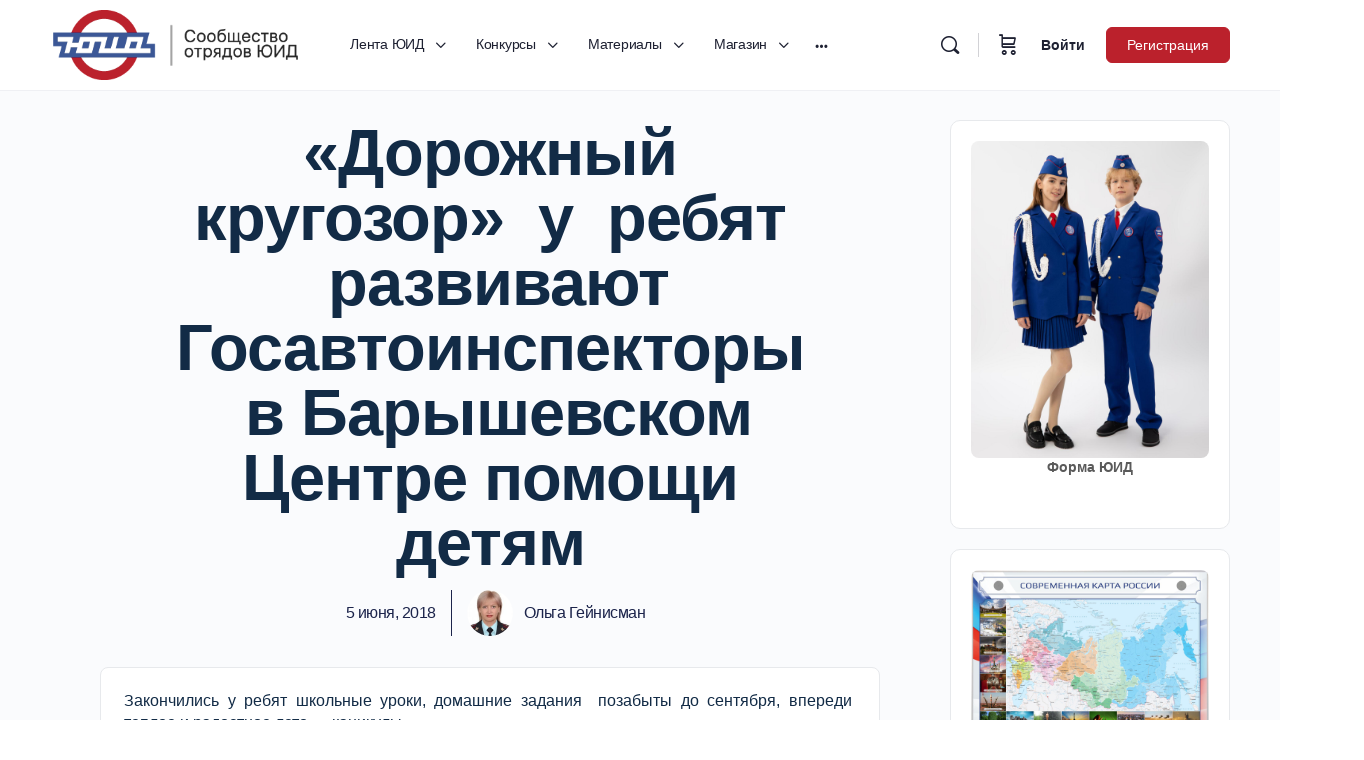

--- FILE ---
content_type: text/html; charset=UTF-8
request_url: https://yuid.ru/dorozhnyiy-krugozor-u-rebyat-razvivayut-gosavtoinspektoryi-v-baryishevskom-tsentre-pomoshhi-detyam/
body_size: 44236
content:
<!doctype html>
<html lang="ru-RU">
	<head><style>img.lazy{min-height:1px}</style><link href="https://yuid.ru/wp-content/plugins/w3-total-cache/pub/js/lazyload.min.js" as="script">
		<meta charset="UTF-8">
		<link rel="profile" href="http://gmpg.org/xfn/11">
		<script type="text/html" id="tmpl-bb-link-preview">
<% if ( link_scrapping ) { %>
	<% if ( link_loading ) { %>
		<span class="bb-url-scrapper-loading bb-ajax-loader"><i class="bb-icon-l bb-icon-spinner animate-spin"></i>Загрузить предпросмотр...</span>
	<% } %>
	<% if ( link_success || link_error ) { %>
		<a title="Отмена предварительного просмотра" href="#" id="bb-close-link-suggestion">Удаление Preview</a>
		<div class="bb-link-preview-container">

			<% if ( link_images && link_images.length && link_success && ! link_error && '' !== link_image_index ) { %>
				<div id="bb-url-scrapper-img-holder">
					<div class="bb-link-preview-image">
						<div class="bb-link-preview-image-cover">
							<img src="<%= link_images[link_image_index] %>"/>
						</div>
						<div class="bb-link-preview-icons">
							<%
							if ( link_images.length > 1 ) { %>
								<a data-bp-tooltip-pos="up" data-bp-tooltip="Изменить изображение" href="#" class="icon-exchange toolbar-button bp-tooltip" id="icon-exchange"><i class="bb-icon-l bb-icon-exchange"></i></a>
							<% } %>
							<% if ( link_images.length ) { %>
								<a data-bp-tooltip-pos="up" data-bp-tooltip="Удаление изображения" href="#" class="icon-image-slash toolbar-button bp-tooltip" id="bb-link-preview-remove-image"><i class="bb-icon-l bb-icon-image-slash"></i></a>
							<% } %>
							<a data-bp-tooltip-pos="up" data-bp-tooltip="Подтверждение" class="toolbar-button bp-tooltip" href="#" id="bb-link-preview-select-image">
								<i class="bb-icon-check bb-icon-l"></i>
							</a>
						</div>
					</div>
					<% if ( link_images.length > 1 ) { %>
						<div class="bb-url-thumb-nav">
							<button type="button" id="bb-url-prevPicButton"><span class="bb-icon-l bb-icon-angle-left"></span></button>
							<button type="button" id="bb-url-nextPicButton"><span class="bb-icon-l bb-icon-angle-right"></span></button>
							<div id="bb-url-scrapper-img-count">
								Образ <%= link_image_index + 1 %>&nbsp;от&nbsp;<%= link_images.length %>
							</div>
						</div>
					<% } %>
				</div>
			<% } %>

			<% if ( link_success && ! link_error && link_url ) { %>
				<div class="bb-link-preview-info">
					<% var a = document.createElement('a');
						a.href = link_url;
						var hostname = a.hostname;
						var domainName = hostname.replace('www.', '' );
					%>

					<% if ( 'undefined' !== typeof link_title && link_title.trim() && link_description ) { %>
						<p class="bb-link-preview-link-name"><%= domainName %></p>
					<% } %>

					<% if ( link_success && ! link_error ) { %>
						<p class="bb-link-preview-title"><%= link_title %></p>
					<% } %>

					<% if ( link_success && ! link_error ) { %>
						<div class="bb-link-preview-excerpt"><p><%= link_description %></p></div>
					<% } %>
				</div>
			<% } %>
			<% if ( link_error && ! link_success ) { %>
				<div id="bb-url-error" class="bb-url-error"><%= link_error_msg %></div>
			<% } %>
		</div>
	<% } %>
<% } %>
</script>
<meta name='robots' content='max-image-preview:large' />

            <script data-no-defer="1" data-ezscrex="false" data-cfasync="false" data-pagespeed-no-defer data-cookieconsent="ignore">
                var ctPublicFunctions = {"_ajax_nonce":"1515ceacb0","_rest_nonce":"df08068a9f","_ajax_url":"\/wp-admin\/admin-ajax.php","_rest_url":"https:\/\/yuid.ru\/wp-json\/","data__cookies_type":"none","data__ajax_type":"rest","data__bot_detector_enabled":"0","data__frontend_data_log_enabled":1,"cookiePrefix":"","wprocket_detected":false,"host_url":"yuid.ru","text__ee_click_to_select":"\u041d\u0430\u0436\u043c\u0438\u0442\u0435 \u0434\u043b\u044f \u0432\u044b\u0431\u043e\u0440\u0430 \u0432\u0441\u0435\u0445 \u0434\u0430\u043d\u043d\u044b\u0445","text__ee_original_email":"\u041f\u043e\u043b\u043d\u044b\u0435 \u0434\u0430\u043d\u043d\u044b\u0435 \u0442\u0430\u043a\u0438\u0435","text__ee_got_it":"\u041f\u043e\u043b\u0443\u0447\u0438\u043b\u043e\u0441\u044c","text__ee_blocked":"\u0417\u0430\u0431\u043b\u043e\u043a\u0438\u0440\u043e\u0432\u0430\u043d\u043e","text__ee_cannot_connect":"\u041f\u043e\u0434\u043a\u043b\u044e\u0447\u0438\u0442\u044c\u0441\u044f \u043d\u0435 \u043f\u043e\u043b\u0443\u0447\u0438\u043b\u043e\u0441\u044c","text__ee_cannot_decode":"\u0420\u0430\u0441\u043a\u043e\u0434\u0438\u0440\u043e\u0432\u0430\u0442\u044c \u043f\u043e\u0447\u0442\u0443 \u043d\u0435 \u043f\u043e\u043b\u0443\u0447\u0438\u043b\u043e\u0441\u044c. \u041f\u0440\u0438\u0447\u0438\u043d\u0430 \u043d\u0435\u0438\u0437\u0432\u0435\u0441\u0442\u043d\u0430","text__ee_email_decoder":"\u0420\u0430\u0441\u043a\u043e\u0434\u0438\u0440\u043e\u0432\u0449\u0438\u043a \u043f\u043e\u0447\u0442 \u043e\u0442 CleanTalk","text__ee_wait_for_decoding":"\u041c\u0430\u0433\u0438\u044f \u0432 \u0434\u0435\u0439\u0441\u0442\u0432\u0438\u0438!","text__ee_decoding_process":"\u041f\u043e\u0436\u0430\u043b\u0443\u0439\u0441\u0442\u0430, \u043f\u043e\u0434\u043e\u0436\u0434\u0438\u0442\u0435 \u043d\u0435\u0441\u043a\u043e\u043b\u044c\u043a\u043e \u0441\u0435\u043a\u0443\u043d\u0434 \u0434\u043b\u044f \u0434\u0435\u043a\u043e\u0434\u0438\u0440\u043e\u0432\u0430\u043d\u0438\u044f \u0434\u0430\u043d\u043d\u044b\u0445."}
            </script>
        
            <script data-no-defer="1" data-ezscrex="false" data-cfasync="false" data-pagespeed-no-defer data-cookieconsent="ignore">
                var ctPublic = {"_ajax_nonce":"1515ceacb0","settings__forms__check_internal":"0","settings__forms__check_external":"0","settings__forms__force_protection":"0","settings__forms__search_test":"1","settings__forms__wc_add_to_cart":"0","settings__data__bot_detector_enabled":"0","settings__sfw__anti_crawler":0,"blog_home":"https:\/\/yuid.ru\/","pixel__setting":"3","pixel__enabled":true,"pixel__url":"https:\/\/moderate8-v4.cleantalk.org\/pixel\/cee1a13263cbd5be600a711dafc5fe8f.gif","data__email_check_before_post":"1","data__email_check_exist_post":"0","data__cookies_type":"none","data__key_is_ok":true,"data__visible_fields_required":true,"wl_brandname":"Anti-Spam by CleanTalk","wl_brandname_short":"CleanTalk","ct_checkjs_key":"cd21f13069fa357b865c84c11655412f78fa35c0c37f4b65a871a2a06d8ab1b2","emailEncoderPassKey":"bc8dc6c0584c62255f96f354ad78e3c8","bot_detector_forms_excluded":"W10=","advancedCacheExists":true,"varnishCacheExists":false,"wc_ajax_add_to_cart":false,"theRealPerson":{"phrases":{"trpHeading":"\u0417\u043d\u0430\u0447\u043e\u043a &quot;\u0420\u0435\u0430\u043b\u044c\u043d\u044b\u0439 \u0447\u0435\u043b\u043e\u0432\u0435\u043a&quot;","trpContent1":"\u041a\u043e\u043c\u043c\u0435\u043d\u0442\u0430\u0442\u043e\u0440 \u0432\u0435\u0434\u0451\u0442 \u0441\u0435\u0431\u044f \u043a\u0430\u043a \u0440\u0435\u0430\u043b\u044c\u043d\u044b\u0439 \u0447\u0435\u043b\u043e\u0432\u0435\u043a \u0438 \u043f\u0440\u043e\u0432\u0435\u0440\u0435\u043d, \u0447\u0442\u043e \u043e\u043d \u043d\u0435 \u0431\u043e\u0442.","trpContent2":"\u0410\u043d\u0442\u0438\u0441\u043f\u0430\u043c \u043e\u0442 CleanTalk","trpContentLearnMore":"\u0423\u0437\u043d\u0430\u0442\u044c \u0431\u043e\u043b\u044c\u0448\u0435"},"trpContentLink":"https:\/\/cleantalk.org\/help\/the-real-person?utm_id=&amp;utm_term=&amp;utm_source=admin_side&amp;utm_medium=trp_badge&amp;utm_content=trp_badge_link_click&amp;utm_campaign=apbct_links","imgPersonUrl":"https:\/\/yuid.ru\/wp-content\/plugins\/cleantalk-spam-protect\/css\/images\/real_user.svg","imgShieldUrl":"https:\/\/yuid.ru\/wp-content\/plugins\/cleantalk-spam-protect\/css\/images\/shield.svg"}}
            </script>
        <link rel='dns-prefetch' href='//www.googletagmanager.com' />
<link rel="alternate" type="application/rss+xml" title="Отряды ЮИД России &raquo; Лента комментариев к &laquo;«Дорожный кругозор»  у  ребят  развивают Госавтоинспекторы  в Барышевском Центре помощи детям&raquo;" href="https://yuid.ru/dorozhnyiy-krugozor-u-rebyat-razvivayut-gosavtoinspektoryi-v-baryishevskom-tsentre-pomoshhi-detyam/feed/" />
<link rel="alternate" title="oEmbed (JSON)" type="application/json+oembed" href="https://yuid.ru/wp-json/oembed/1.0/embed?url=https%3A%2F%2Fyuid.ru%2Fdorozhnyiy-krugozor-u-rebyat-razvivayut-gosavtoinspektoryi-v-baryishevskom-tsentre-pomoshhi-detyam%2F" />
<link rel="alternate" title="oEmbed (XML)" type="text/xml+oembed" href="https://yuid.ru/wp-json/oembed/1.0/embed?url=https%3A%2F%2Fyuid.ru%2Fdorozhnyiy-krugozor-u-rebyat-razvivayut-gosavtoinspektoryi-v-baryishevskom-tsentre-pomoshhi-detyam%2F&#038;format=xml" />
<style id='wp-img-auto-sizes-contain-inline-css' type='text/css'>
img:is([sizes=auto i],[sizes^="auto," i]){contain-intrinsic-size:3000px 1500px}
/*# sourceURL=wp-img-auto-sizes-contain-inline-css */
</style>
<link rel='stylesheet' id='bp-nouveau-icons-map-css' href='https://yuid.ru/wp-content/plugins/buddyboss-platform/bp-templates/bp-nouveau/icons/css/icons-map.min.css?ver=2.7.00' type='text/css' media='screen' />
<link rel='stylesheet' id='bp-nouveau-bb-icons-css' href='https://yuid.ru/wp-content/plugins/buddyboss-platform/bp-templates/bp-nouveau/icons/css/bb-icons.min.css?ver=1.0.5' type='text/css' media='screen' />
<link rel='stylesheet' id='dashicons-css' href='https://yuid.ru/wp-includes/css/dashicons.min.css?ver=6.9' type='text/css' media='all' />
<link rel='stylesheet' id='bp-nouveau-css' href='https://yuid.ru/wp-content/plugins/buddyboss-platform/bp-templates/bp-nouveau/css/buddypress.min.css?ver=2.7.00' type='text/css' media='screen' />
<style id='bp-nouveau-inline-css' type='text/css'>
.list-wrap .bs-group-cover a:before{ background:unset; }
body .bp-member-type.bb-current-member-yuidovecz {background-color:#bb212c !important;}body .bp-member-type.bb-current-member-yuidovecz {color:#ffffff !important;}
/*# sourceURL=bp-nouveau-inline-css */
</style>
<link rel='stylesheet' id='buddyboss_legacy-css' href='https://yuid.ru/wp-content/themes/buddyboss-theme/inc/plugins/buddyboss-menu-icons/vendor/kucrut/icon-picker/css/types/buddyboss_legacy.css?ver=1.0' type='text/css' media='all' />
<link rel='stylesheet' id='wp-block-library-css' href='https://yuid.ru/wp-includes/css/dist/block-library/style.min.css?ver=6.9' type='text/css' media='all' />
<style id='classic-theme-styles-inline-css' type='text/css'>
/*! This file is auto-generated */
.wp-block-button__link{color:#fff;background-color:#32373c;border-radius:9999px;box-shadow:none;text-decoration:none;padding:calc(.667em + 2px) calc(1.333em + 2px);font-size:1.125em}.wp-block-file__button{background:#32373c;color:#fff;text-decoration:none}
/*# sourceURL=/wp-includes/css/classic-themes.min.css */
</style>
<link rel='stylesheet' id='bb_theme_block-buddypanel-style-css-css' href='https://yuid.ru/wp-content/themes/buddyboss-theme/blocks/buddypanel/build/style-buddypanel.css?ver=a43481f57c3cc73f6cce06223a569c14' type='text/css' media='all' />
<style id='global-styles-inline-css' type='text/css'>
:root{--wp--preset--aspect-ratio--square: 1;--wp--preset--aspect-ratio--4-3: 4/3;--wp--preset--aspect-ratio--3-4: 3/4;--wp--preset--aspect-ratio--3-2: 3/2;--wp--preset--aspect-ratio--2-3: 2/3;--wp--preset--aspect-ratio--16-9: 16/9;--wp--preset--aspect-ratio--9-16: 9/16;--wp--preset--color--black: #000000;--wp--preset--color--cyan-bluish-gray: #abb8c3;--wp--preset--color--white: #ffffff;--wp--preset--color--pale-pink: #f78da7;--wp--preset--color--vivid-red: #cf2e2e;--wp--preset--color--luminous-vivid-orange: #ff6900;--wp--preset--color--luminous-vivid-amber: #fcb900;--wp--preset--color--light-green-cyan: #7bdcb5;--wp--preset--color--vivid-green-cyan: #00d084;--wp--preset--color--pale-cyan-blue: #8ed1fc;--wp--preset--color--vivid-cyan-blue: #0693e3;--wp--preset--color--vivid-purple: #9b51e0;--wp--preset--gradient--vivid-cyan-blue-to-vivid-purple: linear-gradient(135deg,rgb(6,147,227) 0%,rgb(155,81,224) 100%);--wp--preset--gradient--light-green-cyan-to-vivid-green-cyan: linear-gradient(135deg,rgb(122,220,180) 0%,rgb(0,208,130) 100%);--wp--preset--gradient--luminous-vivid-amber-to-luminous-vivid-orange: linear-gradient(135deg,rgb(252,185,0) 0%,rgb(255,105,0) 100%);--wp--preset--gradient--luminous-vivid-orange-to-vivid-red: linear-gradient(135deg,rgb(255,105,0) 0%,rgb(207,46,46) 100%);--wp--preset--gradient--very-light-gray-to-cyan-bluish-gray: linear-gradient(135deg,rgb(238,238,238) 0%,rgb(169,184,195) 100%);--wp--preset--gradient--cool-to-warm-spectrum: linear-gradient(135deg,rgb(74,234,220) 0%,rgb(151,120,209) 20%,rgb(207,42,186) 40%,rgb(238,44,130) 60%,rgb(251,105,98) 80%,rgb(254,248,76) 100%);--wp--preset--gradient--blush-light-purple: linear-gradient(135deg,rgb(255,206,236) 0%,rgb(152,150,240) 100%);--wp--preset--gradient--blush-bordeaux: linear-gradient(135deg,rgb(254,205,165) 0%,rgb(254,45,45) 50%,rgb(107,0,62) 100%);--wp--preset--gradient--luminous-dusk: linear-gradient(135deg,rgb(255,203,112) 0%,rgb(199,81,192) 50%,rgb(65,88,208) 100%);--wp--preset--gradient--pale-ocean: linear-gradient(135deg,rgb(255,245,203) 0%,rgb(182,227,212) 50%,rgb(51,167,181) 100%);--wp--preset--gradient--electric-grass: linear-gradient(135deg,rgb(202,248,128) 0%,rgb(113,206,126) 100%);--wp--preset--gradient--midnight: linear-gradient(135deg,rgb(2,3,129) 0%,rgb(40,116,252) 100%);--wp--preset--font-size--small: 13px;--wp--preset--font-size--medium: 20px;--wp--preset--font-size--large: 36px;--wp--preset--font-size--x-large: 42px;--wp--preset--spacing--20: 0.44rem;--wp--preset--spacing--30: 0.67rem;--wp--preset--spacing--40: 1rem;--wp--preset--spacing--50: 1.5rem;--wp--preset--spacing--60: 2.25rem;--wp--preset--spacing--70: 3.38rem;--wp--preset--spacing--80: 5.06rem;--wp--preset--shadow--natural: 6px 6px 9px rgba(0, 0, 0, 0.2);--wp--preset--shadow--deep: 12px 12px 50px rgba(0, 0, 0, 0.4);--wp--preset--shadow--sharp: 6px 6px 0px rgba(0, 0, 0, 0.2);--wp--preset--shadow--outlined: 6px 6px 0px -3px rgb(255, 255, 255), 6px 6px rgb(0, 0, 0);--wp--preset--shadow--crisp: 6px 6px 0px rgb(0, 0, 0);}:where(.is-layout-flex){gap: 0.5em;}:where(.is-layout-grid){gap: 0.5em;}body .is-layout-flex{display: flex;}.is-layout-flex{flex-wrap: wrap;align-items: center;}.is-layout-flex > :is(*, div){margin: 0;}body .is-layout-grid{display: grid;}.is-layout-grid > :is(*, div){margin: 0;}:where(.wp-block-columns.is-layout-flex){gap: 2em;}:where(.wp-block-columns.is-layout-grid){gap: 2em;}:where(.wp-block-post-template.is-layout-flex){gap: 1.25em;}:where(.wp-block-post-template.is-layout-grid){gap: 1.25em;}.has-black-color{color: var(--wp--preset--color--black) !important;}.has-cyan-bluish-gray-color{color: var(--wp--preset--color--cyan-bluish-gray) !important;}.has-white-color{color: var(--wp--preset--color--white) !important;}.has-pale-pink-color{color: var(--wp--preset--color--pale-pink) !important;}.has-vivid-red-color{color: var(--wp--preset--color--vivid-red) !important;}.has-luminous-vivid-orange-color{color: var(--wp--preset--color--luminous-vivid-orange) !important;}.has-luminous-vivid-amber-color{color: var(--wp--preset--color--luminous-vivid-amber) !important;}.has-light-green-cyan-color{color: var(--wp--preset--color--light-green-cyan) !important;}.has-vivid-green-cyan-color{color: var(--wp--preset--color--vivid-green-cyan) !important;}.has-pale-cyan-blue-color{color: var(--wp--preset--color--pale-cyan-blue) !important;}.has-vivid-cyan-blue-color{color: var(--wp--preset--color--vivid-cyan-blue) !important;}.has-vivid-purple-color{color: var(--wp--preset--color--vivid-purple) !important;}.has-black-background-color{background-color: var(--wp--preset--color--black) !important;}.has-cyan-bluish-gray-background-color{background-color: var(--wp--preset--color--cyan-bluish-gray) !important;}.has-white-background-color{background-color: var(--wp--preset--color--white) !important;}.has-pale-pink-background-color{background-color: var(--wp--preset--color--pale-pink) !important;}.has-vivid-red-background-color{background-color: var(--wp--preset--color--vivid-red) !important;}.has-luminous-vivid-orange-background-color{background-color: var(--wp--preset--color--luminous-vivid-orange) !important;}.has-luminous-vivid-amber-background-color{background-color: var(--wp--preset--color--luminous-vivid-amber) !important;}.has-light-green-cyan-background-color{background-color: var(--wp--preset--color--light-green-cyan) !important;}.has-vivid-green-cyan-background-color{background-color: var(--wp--preset--color--vivid-green-cyan) !important;}.has-pale-cyan-blue-background-color{background-color: var(--wp--preset--color--pale-cyan-blue) !important;}.has-vivid-cyan-blue-background-color{background-color: var(--wp--preset--color--vivid-cyan-blue) !important;}.has-vivid-purple-background-color{background-color: var(--wp--preset--color--vivid-purple) !important;}.has-black-border-color{border-color: var(--wp--preset--color--black) !important;}.has-cyan-bluish-gray-border-color{border-color: var(--wp--preset--color--cyan-bluish-gray) !important;}.has-white-border-color{border-color: var(--wp--preset--color--white) !important;}.has-pale-pink-border-color{border-color: var(--wp--preset--color--pale-pink) !important;}.has-vivid-red-border-color{border-color: var(--wp--preset--color--vivid-red) !important;}.has-luminous-vivid-orange-border-color{border-color: var(--wp--preset--color--luminous-vivid-orange) !important;}.has-luminous-vivid-amber-border-color{border-color: var(--wp--preset--color--luminous-vivid-amber) !important;}.has-light-green-cyan-border-color{border-color: var(--wp--preset--color--light-green-cyan) !important;}.has-vivid-green-cyan-border-color{border-color: var(--wp--preset--color--vivid-green-cyan) !important;}.has-pale-cyan-blue-border-color{border-color: var(--wp--preset--color--pale-cyan-blue) !important;}.has-vivid-cyan-blue-border-color{border-color: var(--wp--preset--color--vivid-cyan-blue) !important;}.has-vivid-purple-border-color{border-color: var(--wp--preset--color--vivid-purple) !important;}.has-vivid-cyan-blue-to-vivid-purple-gradient-background{background: var(--wp--preset--gradient--vivid-cyan-blue-to-vivid-purple) !important;}.has-light-green-cyan-to-vivid-green-cyan-gradient-background{background: var(--wp--preset--gradient--light-green-cyan-to-vivid-green-cyan) !important;}.has-luminous-vivid-amber-to-luminous-vivid-orange-gradient-background{background: var(--wp--preset--gradient--luminous-vivid-amber-to-luminous-vivid-orange) !important;}.has-luminous-vivid-orange-to-vivid-red-gradient-background{background: var(--wp--preset--gradient--luminous-vivid-orange-to-vivid-red) !important;}.has-very-light-gray-to-cyan-bluish-gray-gradient-background{background: var(--wp--preset--gradient--very-light-gray-to-cyan-bluish-gray) !important;}.has-cool-to-warm-spectrum-gradient-background{background: var(--wp--preset--gradient--cool-to-warm-spectrum) !important;}.has-blush-light-purple-gradient-background{background: var(--wp--preset--gradient--blush-light-purple) !important;}.has-blush-bordeaux-gradient-background{background: var(--wp--preset--gradient--blush-bordeaux) !important;}.has-luminous-dusk-gradient-background{background: var(--wp--preset--gradient--luminous-dusk) !important;}.has-pale-ocean-gradient-background{background: var(--wp--preset--gradient--pale-ocean) !important;}.has-electric-grass-gradient-background{background: var(--wp--preset--gradient--electric-grass) !important;}.has-midnight-gradient-background{background: var(--wp--preset--gradient--midnight) !important;}.has-small-font-size{font-size: var(--wp--preset--font-size--small) !important;}.has-medium-font-size{font-size: var(--wp--preset--font-size--medium) !important;}.has-large-font-size{font-size: var(--wp--preset--font-size--large) !important;}.has-x-large-font-size{font-size: var(--wp--preset--font-size--x-large) !important;}
:where(.wp-block-post-template.is-layout-flex){gap: 1.25em;}:where(.wp-block-post-template.is-layout-grid){gap: 1.25em;}
:where(.wp-block-term-template.is-layout-flex){gap: 1.25em;}:where(.wp-block-term-template.is-layout-grid){gap: 1.25em;}
:where(.wp-block-columns.is-layout-flex){gap: 2em;}:where(.wp-block-columns.is-layout-grid){gap: 2em;}
:root :where(.wp-block-pullquote){font-size: 1.5em;line-height: 1.6;}
/*# sourceURL=global-styles-inline-css */
</style>
<link rel='stylesheet' id='bb-pro-enqueue-scripts-css' href='https://yuid.ru/wp-content/plugins/buddyboss-platform-pro/assets/css/index.min.css?ver=2.6.10' type='text/css' media='all' />
<link rel='stylesheet' id='bbl-theme-css-css' href='https://yuid.ru/wp-content/plugins/buddyblog-pro/templates/buddyblog/buddyboss/assets/css/default.css?ver=1.3.1' type='text/css' media='all' />
<link rel='stylesheet' id='bb-access-control-css' href='https://yuid.ru/wp-content/plugins/buddyboss-platform-pro/includes/access-control/assets/css/bb-access-control.min.css?ver=2.6.10' type='text/css' media='all' />
<link rel='stylesheet' id='bb-tutorlms-admin-css' href='https://yuid.ru/wp-content/plugins/buddyboss-platform-pro/includes/integrations/tutorlms/assets/css/bb-tutorlms-admin.min.css?ver=2.7.00' type='text/css' media='all' />
<link rel='stylesheet' id='bp-mentions-css-css' href='https://yuid.ru/wp-content/plugins/buddyboss-platform/bp-core/css/mentions.min.css?ver=2.7.00' type='text/css' media='all' />
<link rel='stylesheet' id='buddycommerce-core-css' href='https://yuid.ru/wp-content/plugins/buddycommerce/templates/buddycommerce/default/assets/buddycommerce-core.css?ver=1.0.8' type='text/css' media='all' />
<link rel='stylesheet' id='cleantalk-public-css-css' href='https://yuid.ru/wp-content/plugins/cleantalk-spam-protect/css/cleantalk-public.min.css?ver=6.70.1_1768883899' type='text/css' media='all' />
<link rel='stylesheet' id='cleantalk-email-decoder-css-css' href='https://yuid.ru/wp-content/plugins/cleantalk-spam-protect/css/cleantalk-email-decoder.min.css?ver=6.70.1_1768883899' type='text/css' media='all' />
<link rel='stylesheet' id='cleantalk-trp-css-css' href='https://yuid.ru/wp-content/plugins/cleantalk-spam-protect/css/cleantalk-trp.min.css?ver=6.70.1_1768883899' type='text/css' media='all' />
<link rel='stylesheet' id='woocommerce-layout-css' href='https://yuid.ru/wp-content/plugins/woocommerce/assets/css/woocommerce-layout.css?ver=10.4.3' type='text/css' media='all' />
<link rel='stylesheet' id='woocommerce-smallscreen-css' href='https://yuid.ru/wp-content/plugins/woocommerce/assets/css/woocommerce-smallscreen.css?ver=10.4.3' type='text/css' media='only screen and (max-width: 768px)' />
<link rel='stylesheet' id='woocommerce-general-css' href='https://yuid.ru/wp-content/plugins/woocommerce/assets/css/woocommerce.css?ver=10.4.3' type='text/css' media='all' />
<style id='woocommerce-inline-inline-css' type='text/css'>
.woocommerce form .form-row .required { visibility: visible; }
/*# sourceURL=woocommerce-inline-inline-css */
</style>
<link rel='stylesheet' id='aws-style-css' href='https://yuid.ru/wp-content/plugins/advanced-woo-search/assets/css/common.min.css?ver=3.52' type='text/css' media='all' />
<link rel='stylesheet' id='wp-color-picker-css' href='https://yuid.ru/wp-admin/css/color-picker.min.css?ver=6.9' type='text/css' media='all' />
<link rel='stylesheet' id='woo-custom-empty-price-css' href='https://yuid.ru/wp-content/plugins/woo-custom-empty-price/css/woo-custom-empty-price.css?ver=2.0.0' type='text/css' media='all' />
<link rel='stylesheet' id='redux-extendify-styles-css' href='https://yuid.ru/wp-content/themes/buddyboss-theme/inc/admin/framework/redux-core/assets/css/extendify-utilities.css?ver=4.4.11' type='text/css' media='all' />
<link rel='stylesheet' id='buddyboss-theme-fonts-css' href='https://yuid.ru/wp-content/themes/buddyboss-theme/assets/fonts/fonts.css?ver=2.6.80' type='text/css' media='all' />
<link rel='stylesheet' id='elementor-frontend-css' href='https://yuid.ru/wp-content/plugins/elementor/assets/css/frontend.min.css?ver=3.34.2' type='text/css' media='all' />
<link rel='stylesheet' id='widget-heading-css' href='https://yuid.ru/wp-content/plugins/elementor/assets/css/widget-heading.min.css?ver=3.34.2' type='text/css' media='all' />
<link rel='stylesheet' id='widget-post-info-css' href='https://yuid.ru/wp-content/plugins/elementor-pro/assets/css/widget-post-info.min.css?ver=3.29.2' type='text/css' media='all' />
<link rel='stylesheet' id='widget-icon-list-css' href='https://yuid.ru/wp-content/plugins/elementor/assets/css/widget-icon-list.min.css?ver=3.34.2' type='text/css' media='all' />
<link rel='stylesheet' id='widget-image-css' href='https://yuid.ru/wp-content/plugins/elementor/assets/css/widget-image.min.css?ver=3.34.2' type='text/css' media='all' />
<link rel='stylesheet' id='widget-post-navigation-css' href='https://yuid.ru/wp-content/plugins/elementor-pro/assets/css/widget-post-navigation.min.css?ver=3.29.2' type='text/css' media='all' />
<link rel='stylesheet' id='widget-share-buttons-css' href='https://yuid.ru/wp-content/plugins/elementor-pro/assets/css/widget-share-buttons.min.css?ver=3.29.2' type='text/css' media='all' />
<link rel='stylesheet' id='e-apple-webkit-css' href='https://yuid.ru/wp-content/plugins/elementor/assets/css/conditionals/apple-webkit.min.css?ver=3.34.2' type='text/css' media='all' />
<link rel='stylesheet' id='widget-spacer-css' href='https://yuid.ru/wp-content/plugins/elementor/assets/css/widget-spacer.min.css?ver=3.34.2' type='text/css' media='all' />
<link rel='stylesheet' id='widget-posts-css' href='https://yuid.ru/wp-content/plugins/elementor-pro/assets/css/widget-posts.min.css?ver=3.29.2' type='text/css' media='all' />
<link rel='stylesheet' id='widget-form-css' href='https://yuid.ru/wp-content/plugins/elementor-pro/assets/css/widget-form.min.css?ver=3.29.2' type='text/css' media='all' />
<link rel='stylesheet' id='e-popup-css' href='https://yuid.ru/wp-content/plugins/elementor-pro/assets/css/conditionals/popup.min.css?ver=3.29.2' type='text/css' media='all' />
<link rel='stylesheet' id='elementor-post-7-css' href='https://yuid.ru/wp-content/uploads/elementor/css/post-7.css?ver=1769397692' type='text/css' media='all' />
<link rel='stylesheet' id='elementor-post-22610-css' href='https://yuid.ru/wp-content/uploads/elementor/css/post-22610.css?ver=1769397692' type='text/css' media='all' />
<link rel='stylesheet' id='elementor-post-22117-css' href='https://yuid.ru/wp-content/uploads/elementor/css/post-22117.css?ver=1769397693' type='text/css' media='all' />
<link rel='stylesheet' id='newsletter-css' href='https://yuid.ru/wp-content/plugins/newsletter/style.css?ver=9.1.1' type='text/css' media='all' />
<link rel='stylesheet' id='bp-zoom-css' href='https://yuid.ru/wp-content/plugins/buddyboss-platform-pro/includes/integrations/zoom/assets/css/bp-zoom.min.css?ver=2.6.10' type='text/css' media='all' />
<link rel='stylesheet' id='buddyboss-theme-magnific-popup-css-css' href='https://yuid.ru/wp-content/themes/buddyboss-theme/assets/css/vendors/magnific-popup.min.css?ver=2.6.80' type='text/css' media='all' />
<link rel='stylesheet' id='buddyboss-theme-select2-css-css' href='https://yuid.ru/wp-content/themes/buddyboss-theme/assets/css/vendors/select2.min.css?ver=2.6.80' type='text/css' media='all' />
<link rel='stylesheet' id='buddyboss-theme-css-css' href='https://yuid.ru/wp-content/themes/buddyboss-theme/assets/css/theme.min.css?ver=2.6.80' type='text/css' media='all' />
<link rel='stylesheet' id='buddyboss-theme-template-css' href='https://yuid.ru/wp-content/themes/buddyboss-theme/assets/css/template-v2.min.css?ver=2.6.80' type='text/css' media='all' />
<link rel='stylesheet' id='buddyboss-theme-buddypress-css' href='https://yuid.ru/wp-content/themes/buddyboss-theme/assets/css/buddypress.min.css?ver=2.6.80' type='text/css' media='all' />
<link rel='stylesheet' id='buddyboss-theme-forums-css' href='https://yuid.ru/wp-content/themes/buddyboss-theme/assets/css/bbpress.min.css?ver=2.6.80' type='text/css' media='all' />
<link rel='stylesheet' id='buddyboss-theme-woocommerce-css' href='https://yuid.ru/wp-content/themes/buddyboss-theme/assets/css/woocommerce.min.css?ver=2.6.80' type='text/css' media='all' />
<link rel='stylesheet' id='buddyboss-theme-elementor-css' href='https://yuid.ru/wp-content/themes/buddyboss-theme/assets/css/elementor.min.css?ver=2.6.80' type='text/css' media='all' />
<link rel='stylesheet' id='buddyboss-child-css-css' href='https://yuid.ru/wp-content/themes/buddyboss-theme-child/assets/css/custom.css?ver=1.0.0' type='text/css' media='all' />
<link rel='stylesheet' id='elementor-gf-local-poppins-css' href='https://yuid.ru/wp-content/uploads/elementor/google-fonts/css/poppins.css?ver=1743246781' type='text/css' media='all' />
<script type="text/javascript" id="bb-twemoji-js-extra">
/* <![CDATA[ */
var bbemojiSettings = {"baseUrl":"https://s.w.org/images/core/emoji/14.0.0/72x72/","ext":".png","svgUrl":"https://s.w.org/images/core/emoji/14.0.0/svg/","svgExt":".svg"};
//# sourceURL=bb-twemoji-js-extra
/* ]]> */
</script>
<script type="text/javascript" src="https://yuid.ru/wp-includes/js/twemoji.min.js?ver=2.7.00" id="bb-twemoji-js"></script>
<script type="text/javascript" src="https://yuid.ru/wp-content/plugins/buddyboss-platform/bp-core/js/bb-emoji-loader.min.js?ver=2.7.00" id="bb-emoji-loader-js"></script>
<script type="text/javascript" src="https://yuid.ru/wp-includes/js/jquery/jquery.min.js?ver=3.7.1" id="jquery-core-js"></script>
<script type="text/javascript" src="https://yuid.ru/wp-includes/js/jquery/jquery-migrate.min.js?ver=3.4.1" id="jquery-migrate-js"></script>
<script type="text/javascript" id="bb-reaction-js-extra">
/* <![CDATA[ */
var bbReactionVars = {"ajax_url":"https://yuid.ru/wp-admin/admin-ajax.php"};
//# sourceURL=bb-reaction-js-extra
/* ]]> */
</script>
<script type="text/javascript" src="https://yuid.ru/wp-content/plugins/buddyboss-platform-pro/includes/reactions/assets/js/bb-reaction.min.js?ver=2.6.10" id="bb-reaction-js"></script>
<script type="text/javascript" id="bb-tutorlms-admin-js-extra">
/* <![CDATA[ */
var bbTutorLMSVars = {"ajax_url":"https://yuid.ru/wp-admin/admin-ajax.php","select_course_placeholder":"\u041d\u0430\u0447\u043d\u0438\u0442\u0435 \u0437\u0430\u043f\u0438\u0441\u044b\u0432\u0430\u0442\u044c \u043d\u0430\u0437\u0432\u0430\u043d\u0438\u0435 \u043a\u0443\u0440\u0441\u0430, \u0447\u0442\u043e\u0431\u044b \u0430\u0441\u0441\u043e\u0446\u0438\u0438\u0440\u043e\u0432\u0430\u0442\u044c\u0441\u044f \u0441 \u044d\u0442\u043e\u0439 \u0433\u0440\u0443\u043f\u043f\u043e\u0439."};
//# sourceURL=bb-tutorlms-admin-js-extra
/* ]]> */
</script>
<script type="text/javascript" src="https://yuid.ru/wp-content/plugins/buddyboss-platform-pro/includes/integrations/tutorlms/assets/js/bb-tutorlms-admin.min.js?ver=2.7.00" id="bb-tutorlms-admin-js"></script>
<script type="text/javascript" src="https://yuid.ru/wp-content/plugins/buddyboss-platform/bp-core/js/vendor/magnific-popup.js?ver=2.7.00" id="bp-nouveau-magnific-popup-js"></script>
<script type="text/javascript" src="https://yuid.ru/wp-content/plugins/buddyboss-platform/bp-core/js/widget-members.min.js?ver=2.7.00" id="bp-widget-members-js"></script>
<script type="text/javascript" src="https://yuid.ru/wp-content/plugins/buddyboss-platform/bp-core/js/jquery-query.min.js?ver=2.7.00" id="bp-jquery-query-js"></script>
<script type="text/javascript" src="https://yuid.ru/wp-content/plugins/buddyboss-platform/bp-core/js/vendor/jquery-cookie.min.js?ver=2.7.00" id="bp-jquery-cookie-js"></script>
<script type="text/javascript" src="https://yuid.ru/wp-content/plugins/buddyboss-platform/bp-core/js/vendor/jquery-scroll-to.min.js?ver=2.7.00" id="bp-jquery-scroll-to-js"></script>
<script type="text/javascript" id="bp-media-dropzone-js-extra">
/* <![CDATA[ */
var bp_media_dropzone = {"dictDefaultMessage":"\u041f\u0435\u0440\u0435\u0442\u0430\u0449\u0438\u0442\u044c \u0444\u0430\u0439\u043b\u044b \u0434\u043b\u044f \u0437\u0430\u0433\u0440\u0443\u0437\u043a\u0438","dictFallbackMessage":"\u0412\u0430\u0448 \u0431\u0440\u0430\u0443\u0437\u0435\u0440 \u043d\u0435 \u043f\u043e\u0434\u0434\u0435\u0440\u0436\u0438\u0432\u0430\u0435\u0442 \u0437\u0430\u0433\u0440\u0443\u0437\u043a\u0443 \u0444\u0430\u0439\u043b\u043e\u0432 drag'n'drop.","dictFallbackText":"\u041f\u043e\u0436\u0430\u043b\u0443\u0439\u0441\u0442\u0430, \u0437\u0430\u0433\u0440\u0443\u0437\u0438\u0442\u0435 \u0444\u0430\u0439\u043b \u0440\u0435\u0437\u0435\u0440\u0432\u043d\u043e\u0439 \u043a\u043e\u043f\u0438\u0438, \u0438\u0441\u043f\u043e\u043b\u044c\u0437\u0443\u0439\u0442\u0435 \u0444\u043e\u0440\u043c\u0443 \u043d\u0438\u0436\u0435.","dictFileTooBig":"\u0424\u0430\u0439\u043b \u0441\u043b\u0438\u0448\u043a\u043e\u043c \u0431\u043e\u043b\u044c\u0448\u043e\u0439 ({{filesize}} MB). \u041c\u0430\u043a\u0441\u0438\u043c\u0430\u043b\u044c\u043d\u044b\u0439 \u0440\u0430\u0437\u043c\u0435\u0440 \u0444\u0430\u0439\u043b\u0430: {{maxFilesize}} MB.","dictInvalidFileType":"\u0412\u044b \u043d\u0435 \u043c\u043e\u0436\u0435\u0442\u0435 \u0437\u0430\u0433\u0440\u0443\u0436\u0430\u0442\u044c \u0444\u0430\u0439\u043b\u044b \u044d\u0442\u043e\u0433\u043e \u0442\u0438\u043f\u0430.","dictResponseError":"\u0421\u0435\u0440\u0432\u0435\u0440 \u043e\u0442\u0432\u0435\u0442\u0438\u043b \u043a\u043e\u0434\u043e\u043c {{statusCode}}.","dictCancelUpload":"\u041e\u0442\u043c\u0435\u043d\u0438\u0442\u044c \u0437\u0430\u0433\u0440\u0443\u0437\u043a\u0443","dictUploadCanceled":"\u0417\u0430\u0433\u0440\u0443\u0437\u043a\u0430 \u043e\u0442\u043c\u0435\u043d\u0435\u043d\u0430.","dictCancelUploadConfirmation":"\u0412\u044b \u0434\u0435\u0439\u0441\u0442\u0432\u0438\u0442\u0435\u043b\u044c\u043d\u043e \u0445\u043e\u0442\u0438\u0442\u0435 \u043e\u0442\u043c\u0435\u043d\u0438\u0442\u044c \u044d\u0442\u0443 \u0437\u0430\u0433\u0440\u0443\u0437\u043a\u0443?","dictRemoveFile":"\u0423\u0434\u0430\u043b\u0438\u0442\u044c \u0444\u0430\u0439\u043b","dictMaxFilesExceeded":"\u0412\u044b \u043d\u0435 \u043c\u043e\u0436\u0435\u0442\u0435 \u0437\u0430\u0433\u0440\u0443\u0436\u0430\u0442\u044c \u0431\u043e\u043b\u0435\u0435 10 \u0444\u0430\u0439\u043b\u043e\u0432 \u043e\u0434\u043d\u043e\u0432\u0440\u0435\u043c\u0435\u043d\u043d\u043e."};
//# sourceURL=bp-media-dropzone-js-extra
/* ]]> */
</script>
<script type="text/javascript" src="https://yuid.ru/wp-content/plugins/buddyboss-platform/bp-core/js/vendor/dropzone.min.js?ver=2.7.00" id="bp-media-dropzone-js"></script>
<script type="text/javascript" src="https://yuid.ru/wp-content/plugins/buddyboss-platform/bp-core/js/vendor/exif.js?ver=2.7.00" id="bp-exif-js"></script>
<script type="text/javascript" src="https://yuid.ru/wp-content/plugins/buddyboss-platform/bp-groups/js/widget-groups.min.js?ver=2.7.00" id="groups_widget_groups_list-js-js"></script>
<script type="text/javascript" src="https://yuid.ru/wp-content/plugins/buddyboss-platform/bp-friends/js/widget-friends.min.js?ver=2.7.00" id="bp_core_widget_friends-js-js"></script>
<script type="text/javascript" src="https://yuid.ru/wp-content/plugins/cleantalk-spam-protect/js/apbct-public-bundle_gathering.min.js?ver=6.70.1_1768883899" id="apbct-public-bundle_gathering.min-js-js"></script>
<script type="text/javascript" src="https://yuid.ru/wp-content/plugins/woocommerce/assets/js/jquery-blockui/jquery.blockUI.min.js?ver=2.7.0-wc.10.4.3" id="wc-jquery-blockui-js" defer="defer" data-wp-strategy="defer"></script>
<script type="text/javascript" src="https://yuid.ru/wp-content/plugins/woocommerce/assets/js/js-cookie/js.cookie.min.js?ver=2.1.4-wc.10.4.3" id="wc-js-cookie-js" defer="defer" data-wp-strategy="defer"></script>
<script type="text/javascript" id="woocommerce-js-extra">
/* <![CDATA[ */
var woocommerce_params = {"ajax_url":"/wp-admin/admin-ajax.php","wc_ajax_url":"/?wc-ajax=%%endpoint%%","i18n_password_show":"\u041f\u043e\u043a\u0430\u0437\u0430\u0442\u044c \u043f\u0430\u0440\u043e\u043b\u044c","i18n_password_hide":"\u0421\u043a\u0440\u044b\u0442\u044c \u043f\u0430\u0440\u043e\u043b\u044c"};
//# sourceURL=woocommerce-js-extra
/* ]]> */
</script>
<script type="text/javascript" src="https://yuid.ru/wp-content/plugins/woocommerce/assets/js/frontend/woocommerce.min.js?ver=10.4.3" id="woocommerce-js" defer="defer" data-wp-strategy="defer"></script>

<!-- Сниппет тегов Google (gtag.js), добавленный Site Kit -->
<!-- Сниппет Google Analytics добавлен с помощью Site Kit -->
<script type="text/javascript" src="https://www.googletagmanager.com/gtag/js?id=GT-M6J6VJHR" id="google_gtagjs-js" async></script>
<script type="text/javascript" id="google_gtagjs-js-after">
/* <![CDATA[ */
window.dataLayer = window.dataLayer || [];function gtag(){dataLayer.push(arguments);}
gtag("set","linker",{"domains":["yuid.ru"]});
gtag("js", new Date());
gtag("set", "developer_id.dZTNiMT", true);
gtag("config", "GT-M6J6VJHR");
//# sourceURL=google_gtagjs-js-after
/* ]]> */
</script>
<script type="text/javascript" src="https://yuid.ru/wp-content/themes/buddyboss-theme-child/assets/js/custom.js?ver=1.0.0" id="buddyboss-child-js-js"></script>
<link rel="https://api.w.org/" href="https://yuid.ru/wp-json/" /><link rel="alternate" title="JSON" type="application/json" href="https://yuid.ru/wp-json/wp/v2/posts/9138" /><link rel="EditURI" type="application/rsd+xml" title="RSD" href="https://yuid.ru/xmlrpc.php?rsd" />
<meta name="generator" content="WordPress 6.9" />
<meta name="generator" content="WooCommerce 10.4.3" />
<link rel="canonical" href="https://yuid.ru/dorozhnyiy-krugozor-u-rebyat-razvivayut-gosavtoinspektoryi-v-baryishevskom-tsentre-pomoshhi-detyam/" />
<link rel='shortlink' href='https://yuid.ru/?p=9138' />

	<script>var ajaxurl = 'https://yuid.ru/wp-admin/admin-ajax.php';</script>

	<meta name="generator" content="Site Kit by Google 1.170.0" /><meta name="generator" content="Redux 4.4.11" /><meta name="viewport" content="width=device-width, initial-scale=1.0, maximum-scale=3.0, user-scalable=1" />	<noscript><style>.woocommerce-product-gallery{ opacity: 1 !important; }</style></noscript>
	<meta name="generator" content="Elementor 3.34.2; features: e_font_icon_svg, additional_custom_breakpoints; settings: css_print_method-external, google_font-enabled, font_display-auto">
			<style>
				.e-con.e-parent:nth-of-type(n+4):not(.e-lazyloaded):not(.e-no-lazyload),
				.e-con.e-parent:nth-of-type(n+4):not(.e-lazyloaded):not(.e-no-lazyload) * {
					background-image: none !important;
				}
				@media screen and (max-height: 1024px) {
					.e-con.e-parent:nth-of-type(n+3):not(.e-lazyloaded):not(.e-no-lazyload),
					.e-con.e-parent:nth-of-type(n+3):not(.e-lazyloaded):not(.e-no-lazyload) * {
						background-image: none !important;
					}
				}
				@media screen and (max-height: 640px) {
					.e-con.e-parent:nth-of-type(n+2):not(.e-lazyloaded):not(.e-no-lazyload),
					.e-con.e-parent:nth-of-type(n+2):not(.e-lazyloaded):not(.e-no-lazyload) * {
						background-image: none !important;
					}
				}
			</style>
			<link rel="icon" href="https://yuid.ru/wp-content/uploads/2022/01/cropped-yuid_logo_new-1-32x32.png" sizes="32x32" />
<link rel="icon" href="https://yuid.ru/wp-content/uploads/2022/01/cropped-yuid_logo_new-1-192x192.png" sizes="192x192" />
<link rel="apple-touch-icon" href="https://yuid.ru/wp-content/uploads/2022/01/cropped-yuid_logo_new-1-180x180.png" />
<meta name="msapplication-TileImage" content="https://yuid.ru/wp-content/uploads/2022/01/cropped-yuid_logo_new-1-270x270.png" />
<style id="buddyboss_theme-style">:root{--bb-primary-color:#BB212C;--bb-primary-color-rgb:187, 33, 44;--bb-body-background-color:#FAFBFD;--bb-body-background-color-rgb:250, 251, 253;--bb-content-background-color:#FFFFFF;--bb-content-alternate-background-color:#F2F4F5;--bb-content-border-color:#E7E9EC;--bb-content-border-color-rgb:231, 233, 236;--bb-cover-image-background-color:#647385;--bb-headings-color:#1E2132;--bb-headings-color-rgb:30, 33, 50;--bb-body-text-color:#5A5A5A;--bb-body-text-color-rgb:90, 90, 90;--bb-alternate-text-color:#9B9C9F;--bb-alternate-text-color-rgb:155, 156, 159;--bb-primary-button-background-regular:#BB212C;--bb-primary-button-background-hover:#3B5796;--bb-primary-button-border-regular:#BB212C;--bb-primary-button-border-hover:#3B5796;--bb-primary-button-text-regular:#FFFFFF;--bb-primary-button-text-regular-rgb:255, 255, 255;--bb-primary-button-text-hover:#FFFFFF;--bb-primary-button-text-hover-rgb:255, 255, 255;--bb-secondary-button-background-regular:#F2F4F5;--bb-secondary-button-background-hover:#BB212C;--bb-secondary-button-border-regular:#F2F4F5;--bb-secondary-button-border-hover:#BB212C;--bb-secondary-button-text-regular:#1E2132;--bb-secondary-button-text-hover:#FFFFFF;--bb-header-background:#FFFFFF;--bb-header-alternate-background:#F2F4F5;--bb-header-links:#1E2132;--bb-header-links-hover:#BB212C;--bb-header-mobile-logo-size:84px;--bb-header-height:90px;--bb-sidenav-background:#FFFFFF;--bb-sidenav-text-regular:#1E2132;--bb-sidenav-text-hover:#BB212C;--bb-sidenav-text-active:#BB212C;--bb-sidenav-menu-background-color-regular:#FFFFFF;--bb-sidenav-menu-background-color-hover:#F2F4F5;--bb-sidenav-menu-background-color-active:#F2F4F5;--bb-sidenav-count-text-color-regular:#1E2132;--bb-sidenav-count-text-color-hover:#FFFFFF;--bb-sidenav-count-text-color-active:#BB212C;--bb-sidenav-count-background-color-regular:#F2F4F5;--bb-sidenav-count-background-color-hover:#BB212C;--bb-sidenav-count-background-color-active:#FFFFFF;--bb-footer-background:#FFFFFF;--bb-footer-widget-background:#FAFBFD;--bb-footer-text-color:#5A5A5A;--bb-footer-menu-link-color-regular:#5A5A5A;--bb-footer-menu-link-color-hover:#BB212C;--bb-footer-menu-link-color-active:#1E2132;--bb-admin-screen-bgr-color:#FFFFFF;--bb-admin-screen-txt-color:#1E2132;--bb-login-register-link-color-regular:#5A5A5A;--bb-login-register-link-color-hover:#3B5796;--bb-login-register-button-background-color-regular:#BB212C;--bb-login-register-button-background-color-hover:#3B5796;--bb-login-register-button-border-color-regular:#BB212C;--bb-login-register-button-border-color-hover:#3B5796;--bb-login-register-button-text-color-regular:#FFFFFF;--bb-login-register-button-text-color-hover:#FFFFFF;--bb-label-background-color:#3B5796;--bb-label-text-color:#FFFFFF;--bb-tooltip-background:#1E2132;--bb-tooltip-background-rgb:30, 33, 50;--bb-tooltip-color:#FFFFFF;--bb-default-notice-color:#3B5796;--bb-default-notice-color-rgb:59, 87, 150;--bb-success-color:#14B550;--bb-success-color-rgb:20, 181, 80;--bb-warning-color:#ED9615;--bb-warning-color-rgb:237, 150, 21;--bb-danger-color:#DB222A;--bb-danger-color-rgb:219, 34, 42;--bb-login-custom-heading-color:#FFFFFF;--bb-button-radius:6px;--bb-block-radius:10px;--bb-option-radius:5px;--bb-block-radius-inner:6px;--bb-input-radius:6px;--bb-label-type-radius:6px;--bb-checkbox-radius:5.4px;--bb-primary-button-focus-shadow:0px 0px 1px 2px rgba(0, 0, 0, 0.05), inset 0px 0px 0px 2px rgba(0, 0, 0, 0.08);--bb-secondary-button-focus-shadow:0px 0px 1px 2px rgba(0, 0, 0, 0.05), inset 0px 0px 0px 2px rgba(0, 0, 0, 0.08);--bb-outline-button-focus-shadow:0px 0px 1px 2px rgba(0, 0, 0, 0.05), inset 0px 0px 0px 2px rgba(0, 0, 0, 0.08);--bb-input-focus-shadow:0px 0px 0px 2px rgba(var(--bb-primary-color-rgb), 0.1);--bb-input-focus-border-color:var(--bb-primary-color);--bb-widget-title-text-transform:none;}.bb-style-primary-bgr-color {background-color:#BB212C;}.bb-style-border-radius {border-radius:6px;}#site-logo .site-title img {max-height:inherit;}.site-header-container .site-branding {min-width:250px;}#site-logo .site-title .bb-logo img,#site-logo .site-title img.bb-logo,.buddypanel .site-title img {width:250px;}.site-title img.bb-mobile-logo {width:84px;}.footer-logo img {max-width:85px;}.site-header-container #site-logo .bb-logo img,.site-header-container #site-logo .site-title img.bb-logo,.site-title img.bb-mobile-logo {max-height:90px}.sticky-header .site-content,body.buddypress.sticky-header .site-content,.bb-buddypanel.sticky-header .site-content,.single-sfwd-quiz.bb-buddypanel.sticky-header .site-content,.single-sfwd-lessons.bb-buddypanel.sticky-header .site-content,.single-sfwd-topic.bb-buddypanel.sticky-header .site-content {padding-top:90px}.site-header .site-header-container,.header-search-wrap,.header-search-wrap input.search-field,.header-search-wrap form.search-form {height:90px;}.sticky-header .bp-feedback.bp-sitewide-notice {top:90px;}@media screen and (max-width:767px) {.bb-mobile-header {height:90px;}#learndash-content .lms-topic-sidebar-wrapper .lms-topic-sidebar-data {height:calc(90vh - 90px);}}[data-balloon]:after,[data-bp-tooltip]:after {background-color:rgba( 30,33,50,1 );box-shadow:none;}[data-balloon]:before,[data-bp-tooltip]:before {background:no-repeat url("data:image/svg+xml;charset=utf-8,%3Csvg%20xmlns%3D%22http://www.w3.org/2000/svg%22%20width%3D%2236px%22%20height%3D%2212px%22%3E%3Cpath%20fill%3D%22rgba( 30,33,50,1 )%22%20transform%3D%22rotate(0)%22%20d%3D%22M2.658,0.000%20C-13.615,0.000%2050.938,0.000%2034.662,0.000%20C28.662,0.000%2023.035,12.002%2018.660,12.002%20C14.285,12.002%208.594,0.000%202.658,0.000%20Z%22/%3E%3C/svg%3E");background-size:100% auto;}[data-bp-tooltip][data-bp-tooltip-pos="right"]:before,[data-balloon][data-balloon-pos='right']:before {background:no-repeat url("data:image/svg+xml;charset=utf-8,%3Csvg%20xmlns%3D%22http://www.w3.org/2000/svg%22%20width%3D%2212px%22%20height%3D%2236px%22%3E%3Cpath%20fill%3D%22rgba( 30,33,50,1 )%22%20transform%3D%22rotate(90 6 6)%22%20d%3D%22M2.658,0.000%20C-13.615,0.000%2050.938,0.000%2034.662,0.000%20C28.662,0.000%2023.035,12.002%2018.660,12.002%20C14.285,12.002%208.594,0.000%202.658,0.000%20Z%22/%3E%3C/svg%3E");background-size:100% auto;}[data-bp-tooltip][data-bp-tooltip-pos="left"]:before,[data-balloon][data-balloon-pos='left']:before {background:no-repeat url("data:image/svg+xml;charset=utf-8,%3Csvg%20xmlns%3D%22http://www.w3.org/2000/svg%22%20width%3D%2212px%22%20height%3D%2236px%22%3E%3Cpath%20fill%3D%22rgba( 30,33,50,1 )%22%20transform%3D%22rotate(-90 18 18)%22%20d%3D%22M2.658,0.000%20C-13.615,0.000%2050.938,0.000%2034.662,0.000%20C28.662,0.000%2023.035,12.002%2018.660,12.002%20C14.285,12.002%208.594,0.000%202.658,0.000%20Z%22/%3E%3C/svg%3E");background-size:100% auto;}[data-bp-tooltip][data-bp-tooltip-pos="down-left"]:before,[data-bp-tooltip][data-bp-tooltip-pos="down"]:before,[data-balloon][data-balloon-pos='down']:before {background:no-repeat url("data:image/svg+xml;charset=utf-8,%3Csvg%20xmlns%3D%22http://www.w3.org/2000/svg%22%20width%3D%2236px%22%20height%3D%2212px%22%3E%3Cpath%20fill%3D%22rgba( 30,33,50,1 )%22%20transform%3D%22rotate(180 18 6)%22%20d%3D%22M2.658,0.000%20C-13.615,0.000%2050.938,0.000%2034.662,0.000%20C28.662,0.000%2023.035,12.002%2018.660,12.002%20C14.285,12.002%208.594,0.000%202.658,0.000%20Z%22/%3E%3C/svg%3E");background-size:100% auto;}</style>
            <style id="buddyboss_theme-bp-style">
                #buddypress #header-cover-image.has-default,#buddypress #header-cover-image.has-default .guillotine-window img,.bs-group-cover.has-default a {background-color:#647385;}.login-split {background-image:url(https://yuid.ru/wp-content/uploads/2022/09/auto.png);background-size:cover;background-position:50% 50%;}body.buddypress.register .register-section-logo img,body.buddypress.activation .activate-section-logo img {width:114px;}
            </style>
            
            <style id="buddyboss_theme-forums-style">
                .bbpress .widget_display_forums > ul.bb-sidebar-forums > li a:before {border-color:#1117bf;}.bbpress .widget_display_forums > ul.bb-sidebar-forums > li a:before {background-color:rgba( 17,23,191,0.5 );}
            </style>
            
		<style id="buddyboss_theme-custom-style">

		a.bb-close-panel i {top:21px;}
		</style>
				<style type="text/css" id="wp-custom-css">
			/* CSS-файл для изменения стилей в WooCommerce */
.woocommerce ul.products li.product .woocommerce-loop-product__title {
    font-size: 14px;
    line-height: 20px;
}

.woocommerce ul.products li.product .price {
    font-size: 20px;
}

.depicter-view-container {
  margin-bottom: 20px;
}

/* Изменение размера шрифта и цвета текста в WooCommerce */
.woocommerce div.product p.price {
    font-size: 30px;
}

#content div.product p.price {
    color: #bb212c;
}

/* Изменение размера шрифта для заголовка продукта */
.woocommerce div.product .product_title {
    font-size: 27px;
}

/* Добавление скругления углов кнопке .wp-block-file__button */
:where(.wp-block-file__button) {
    border-radius: 8px;
}
/* Изменение размера шрифта и межстрочного расстояния для заголовка виджета */
.bb-template-v2 h2.widget-title {
    font-size: 20px;
    line-height: 25px;
}
/* Изменение размера шрифта и межстрочного расстояния для разных элементов */
.bb-template-v2 .elementor-widget.widget .elementor-widget-container>h5,
.bb-template-v2 .widget-title,
.bb-template-v2 .widgettitle,
.bb-template-v2 h2.widget-title {
    font-size: 20px;
    line-height: 25px;
}
img:not([style*="border-radius"]) {
    border-radius: 8px;
}
img:not([style*="border-radius"]) {
    border-radius: 8px;
}
body #buddypress #item-header-cover-image #item-header-avatar img.avatar,
body #buddypress ul.item-list li img.avatar {
    border-radius: 100px;
}


.archive.elementor-kit-7 .product button {
	color: #bb212c !important;
	background-color: #ffffff !important;
	border-radius: 0 0 10px 10px !important;
	width: 100%;
	height: 100%;
	border: none;
	font-weight: 400;
	font-size: 12px;
	text-transform: uppercase;
	border-top: 1px solid var(--bb-content-border-color);
}
.archive.elementor-kit-7 .product button:hover {
	color: #fff !important;
	background-color: #bb212c !important;
}
.woocommerce li.product {
	align-content: space-between !important;
}		</style>
		<style>.entry-media.entry-img.bb-vw-container1 {
  display: none !important;
}</style>
	</head>

	<body class="bp-nouveau wp-singular post-template-default single single-post postid-9138 single-format-standard wp-custom-logo wp-theme-buddyboss-theme wp-child-theme-buddyboss-theme-child theme-buddyboss-theme woocommerce-no-js buddyboss-theme bb-template-v2 buddypanel-logo-off bb-custom-typo has-sidebar blog-sidebar sidebar-right default-fi  header-style-1  menu-style-standard sticky-header bp-search elementor-default elementor-kit-7 elementor-page-22610 no-js">

        
		
		<div id="page" class="site">

			
			<header id="masthead" class="site-header site-header--bb">
				<div class="container site-header-container flex default-header">
    <a href="#" class="bb-toggle-panel"><i class="bb-icon-l bb-icon-sidebar"></i></a>
    
<div id="site-logo" class="site-branding buddypanel_logo_display_off">
	<div class="site-title">
		<a href="https://yuid.ru/" rel="home">
			<img width="350" height="100" src="data:image/svg+xml,%3Csvg%20xmlns='http://www.w3.org/2000/svg'%20viewBox='0%200%20350%20100'%3E%3C/svg%3E" data-src="https://yuid.ru/wp-content/uploads/2024/04/logo_yuid_txt-2.png" class="bb-logo lazy" alt="" decoding="async" data-srcset="https://yuid.ru/wp-content/uploads/2024/04/logo_yuid_txt-2.png 350w, https://yuid.ru/wp-content/uploads/2024/04/logo_yuid_txt-2-300x86.png 300w, https://yuid.ru/wp-content/uploads/2024/04/logo_yuid_txt-2-200x57.png 200w, https://yuid.ru/wp-content/uploads/2024/04/logo_yuid_txt-2-50x14.png 50w, https://yuid.ru/wp-content/uploads/2024/04/logo_yuid_txt-2-100x29.png 100w" data-sizes="(max-width: 350px) 100vw, 350px" />		</a>
	</div>
</div>	<nav id="site-navigation" class="main-navigation" data-menu-space="120">
		<div id="primary-navbar">
			<ul id="primary-menu" class="primary-menu bb-primary-overflow"><li id="menu-item-21273" class="menu-item menu-item-type-post_type menu-item-object-page menu-item-has-children menu-item-21273 no-icon"><a href="https://yuid.ru/lenta-novostej/"><span>Лента ЮИД</span></a>
<div class='wrapper ab-submenu'><ul class='bb-sub-menu'>
	<li id="menu-item-18015" class="menu-item menu-item-type-post_type menu-item-object-page menu-item-18015 icon-added"><a href="https://yuid.ru/dvizhenie-yuid/"><i class="_mi _before bb-icon-l buddyboss bb-icon-rocket" aria-hidden="true"></i><span>Движение ЮИД</span></a></li>
	<li id="menu-item-18012" class="menu-item menu-item-type-post_type menu-item-object-page menu-item-18012 icon-added"><a href="https://yuid.ru/dvizhenie-yuid/programma_zanyatiy_s_yuid/"><i class="_mi _before bb-icon-l buddyboss bb-icon-crown" aria-hidden="true"></i><span>Программа занятий с ЮИД</span></a></li>
	<li id="menu-item-18013" class="menu-item menu-item-type-post_type menu-item-object-page menu-item-18013 icon-added"><a href="https://yuid.ru/dvizhenie-yuid/polozhenie-ob-otryadah-yunyih-inspektorov-dvizheniya-yuid/"><i class="_mi _before bb-icon-l buddyboss bb-icon-command" aria-hidden="true"></i><span>Положение об отрядах ЮИД</span></a></li>
	<li id="menu-item-18869" class="menu-item menu-item-type-post_type menu-item-object-page menu-item-18869 icon-added"><a href="https://yuid.ru/o-proekte/"><img width="150" height="150" src="data:image/svg+xml,%3Csvg%20xmlns='http://www.w3.org/2000/svg'%20viewBox='0%200%20150%20150'%3E%3C/svg%3E" data-src="https://yuid.ru/wp-content/uploads/2022/01/cropped-yuid_logo_new-1-150x150.png" class="_mi _before _image lazy" alt="" aria-hidden="true" decoding="async" data-srcset="https://yuid.ru/wp-content/uploads/2022/01/cropped-yuid_logo_new-1-150x150.png 150w, https://yuid.ru/wp-content/uploads/2022/01/cropped-yuid_logo_new-1-300x300.png 300w, https://yuid.ru/wp-content/uploads/2022/01/cropped-yuid_logo_new-1-100x100.png 100w, https://yuid.ru/wp-content/uploads/2022/01/cropped-yuid_logo_new-1-270x270.png 270w, https://yuid.ru/wp-content/uploads/2022/01/cropped-yuid_logo_new-1-192x192.png 192w, https://yuid.ru/wp-content/uploads/2022/01/cropped-yuid_logo_new-1-180x180.png 180w, https://yuid.ru/wp-content/uploads/2022/01/cropped-yuid_logo_new-1-32x32.png 32w, https://yuid.ru/wp-content/uploads/2022/01/cropped-yuid_logo_new-1.png 512w" data-sizes="(max-width: 150px) 100vw, 150px" /><span>О проекте ЮИД.РФ</span></a></li>
</ul></div>
</li>
<li id="menu-item-18886" class="menu-item menu-item-type-custom menu-item-object-custom menu-item-has-children menu-item-18886 no-icon"><a href="https://yuid.ru/category/konkursy/"><span>Конкурсы</span></a>
<div class='wrapper ab-submenu'><ul class='bb-sub-menu'>
	<li id="menu-item-18014" class="menu-item menu-item-type-post_type menu-item-object-page menu-item-18014 icon-added"><a href="https://yuid.ru/konkursyi/b-koleso/"><i class="_mi _before buddyboss_legacy bb-icon-award" aria-hidden="true"></i><span>Безопасное колесо</span></a></li>
</ul></div>
</li>
<li id="menu-item-19211" class="menu-item menu-item-type-post_type menu-item-object-page menu-item-has-children menu-item-19211 no-icon"><a href="https://yuid.ru/materialy/"><span>Материалы</span></a>
<div class='wrapper ab-submenu'><ul class='bb-sub-menu'>
	<li id="menu-item-20934" class="menu-item menu-item-type-custom menu-item-object-custom menu-item-20934 no-icon"><a href="https://yuid.ru/groups/stendy-uchebnye-posobiya/"><span>Стенды и учебные пособия</span></a></li>
	<li id="menu-item-20933" class="menu-item menu-item-type-custom menu-item-object-custom menu-item-20933 no-icon"><a href="https://yuid.ru/groups/bezopasnoe-koleso/"><span>Безопасное колесо</span></a></li>
	<li id="menu-item-20787" class="menu-item menu-item-type-custom menu-item-object-custom menu-item-20787 no-icon"><a href="https://yuid.ru/groups/yuid-rossii/"><span>ЮИД России</span></a></li>
	<li id="menu-item-18016" class="menu-item menu-item-type-post_type menu-item-object-page menu-item-18016 no-icon"><a href="https://yuid.ru/materialy/agitki/"><span>Агитки</span></a></li>
</ul></div>
</li>
<li id="menu-item-18020" class="menu-item menu-item-type-post_type menu-item-object-page menu-item-has-children menu-item-18020 no-icon"><a href="https://yuid.ru/shop/"><span>Магазин</span></a>
<div class='wrapper ab-submenu'><ul class='bb-sub-menu'>
	<li id="menu-item-18018" class="menu-item menu-item-type-post_type menu-item-object-page menu-item-18018 no-icon"><a href="https://yuid.ru/checkout-2/kak-zakazat/"><span>Как заказать?</span></a></li>
	<li id="menu-item-18021" class="menu-item menu-item-type-post_type menu-item-object-page menu-item-18021 icon-added"><a href="https://yuid.ru/my-account/"><i class="_mi _before bb-icon-l buddyboss bb-icon-file-contact" aria-hidden="true"></i><span>Мой аккаунт</span></a></li>
	<li id="menu-item-20786" class="menu-item menu-item-type-post_type menu-item-object-page menu-item-20786 no-icon"><a href="https://yuid.ru/contacts/"><span>Контакты</span></a></li>
</ul></div>
</li>
<li id="menu-item-21072" class="bp-menu bp-login-nav menu-item menu-item-type-custom menu-item-object-custom menu-item-21072 icon-added"><a href="https://yuid.ru/wp-login.php?redirect_to=https%3A%2F%2Fyuid.ru%2Fdorozhnyiy-krugozor-u-rebyat-razvivayut-gosavtoinspektoryi-v-baryishevskom-tsentre-pomoshhi-detyam%2F"><i class="_mi _before bb-icon-l buddyboss bb-icon-sign-in" aria-hidden="true"></i><span>Вход</span></a></li>
<li id="menu-item-21073" class="bp-menu bp-register-nav menu-item menu-item-type-custom menu-item-object-custom menu-item-21073 icon-added"><a href="https://yuid.ru/register/"><i class="_mi _before bb-icon-l buddyboss bb-icon-clipboard" aria-hidden="true"></i><span>Регистрация</span></a></li>
</ul>			<div id="navbar-collapse">
				<a class="more-button" href="#"><i class="bb-icon-f bb-icon-ellipsis-h"></i></a>
				<div class="sub-menu">
					<div class="wrapper">
						<ul id="navbar-extend" class="sub-menu-inner"></ul>
					</div>
				</div>
			</div>
		</div>
	</nav>
		
<div id="header-aside" class="header-aside name_and_avatar">
	<div class="header-aside-inner">

		
							<a href="#" class="header-search-link" data-balloon-pos="down" data-balloon="Поиск" aria-label="Поиск"><i class="bb-icon-l bb-icon-search"></i></a>
				<span class="search-separator bb-separator"></span>
				<div class="notification-wrap header-cart-link-wrap cart-wrap menu-item-has-children">
	<a href="https://yuid.ru/cart/" class="header-cart-link notification-link" data-e-disable-page-transition="true" aria-label="Корзина">
        <span data-balloon-pos="down" data-balloon="Корзина">
			<i class="bb-icon-l bb-icon-shopping-cart"></i>
                    </span>
	</a>
    <section class="notification-dropdown">
        <header class="notification-header">
            <h2 class="title">Корзина магазина</h2>
                    </header>
        <div class="header-mini-cart">
            

	<p class="woocommerce-mini-cart__empty-message">Корзина пуста.</p>


        </div>
    </section>
</div>				<div class="bb-header-buttons">
					<a href="https://yuid.ru/wp-login.php" class="button small outline signin-button link">Войти</a>

											<a href="https://yuid.ru/register/" class="button small signup">Регистрация</a>
									</div>
			
	</div><!-- .header-aside-inner -->
</div><!-- #header-aside -->
</div>
<div class="bb-mobile-header-wrapper ">
	<div class="bb-mobile-header flex align-items-center">
		<div class="bb-left-panel-icon-wrap">
			<a href="#" class="push-left bb-left-panel-mobile"><i class="bb-icon-l bb-icon-bars"></i></a>
		</div>

		<div class="flex-1 mobile-logo-wrapper">
			
			<div class="site-title">

				<a href="https://yuid.ru/" rel="home">
					<img width="90" height="62" src="data:image/svg+xml,%3Csvg%20xmlns='http://www.w3.org/2000/svg'%20viewBox='0%200%2090%2062'%3E%3C/svg%3E" data-src="https://yuid.ru/wp-content/uploads/2022/01/yuid_logo.svg" class="bb-mobile-logo lazy" alt="" decoding="async" />				</a>

			</div>
		</div>
		<div class="header-aside">
								<a data-balloon-pos="left" data-balloon="Поиск" aria-label="Поиск" href="#" class="push-right header-search-link"><i class="bb-icon-l bb-icon-search"></i></a>
											<span class="search-separator bb-separator"></span>
					<div class="notification-wrap header-cart-link-wrap cart-wrap menu-item-has-children">
	<a href="https://yuid.ru/cart/" class="header-cart-link notification-link" data-e-disable-page-transition="true" aria-label="Корзина">
        <span data-balloon-pos="down" data-balloon="Корзина">
			<i class="bb-icon-l bb-icon-shopping-cart"></i>
                    </span>
	</a>
    <section class="notification-dropdown">
        <header class="notification-header">
            <h2 class="title">Корзина магазина</h2>
                    </header>
        <div class="header-mini-cart">
            

	<p class="woocommerce-mini-cart__empty-message">Корзина пуста.</p>


        </div>
    </section>
</div>		</div>
	</div>

	<div class="header-search-wrap">
		<div class="container">
			<div class="aws-container" data-url="/?wc-ajax=aws_action" data-siteurl="https://yuid.ru" data-lang="" data-show-loader="true" data-show-more="true" data-show-page="true" data-ajax-search="true" data-show-clear="true" data-mobile-screen="false" data-use-analytics="false" data-min-chars="1" data-buttons-order="1" data-timeout="300" data-is-mobile="false" data-page-id="9138" data-tax="" ><form class="aws-search-form" action="https://yuid.ru/" method="get" role="search" ><div class="aws-wrapper"><label class="aws-search-label" for="69778590caf00">Искать</label><input type="search" name="s" id="69778590caf00" value="" class="aws-search-field" placeholder="Искать" autocomplete="off" /><input type="hidden" name="post_type" value="product"><input type="hidden" name="type_aws" value="true"><div class="aws-search-clear"><span>×</span></div><div class="aws-loader"></div></div></form></div>			<a data-balloon-pos="left" data-balloon="Закрыть" href="#" class="close-search"><i class="bb-icon-l bb-icon-times"></i></a>
		</div>
	</div>
</div>

<div class="bb-mobile-panel-wrapper left light closed">
	<div class="bb-mobile-panel-inner">
		<div class="bb-mobile-panel-header">
							<div class="logo-wrap">
					<a href="https://yuid.ru/" rel="home">
						<img width="90" height="62" src="data:image/svg+xml,%3Csvg%20xmlns='http://www.w3.org/2000/svg'%20viewBox='0%200%2090%2062'%3E%3C/svg%3E" data-src="https://yuid.ru/wp-content/uploads/2022/01/yuid_logo.svg" class="bb-mobile-logo lazy" alt="" decoding="async" />					</a>
				</div>
						<a href="#" class="bb-close-panel"><i class="bb-icon-l bb-icon-times"></i></a>
		</div>

		<nav class="main-navigation" data-menu-space="120">
					</nav>

	</div>
</div>
<div class="header-search-wrap">
	<div class="container">
		<div class="aws-container" data-url="/?wc-ajax=aws_action" data-siteurl="https://yuid.ru" data-lang="" data-show-loader="true" data-show-more="true" data-show-page="true" data-ajax-search="true" data-show-clear="true" data-mobile-screen="false" data-use-analytics="false" data-min-chars="1" data-buttons-order="1" data-timeout="300" data-is-mobile="false" data-page-id="9138" data-tax="" ><form class="aws-search-form" action="https://yuid.ru/" method="get" role="search" ><div class="aws-wrapper"><label class="aws-search-label" for="69778590cb26e">Искать</label><input type="search" name="s" id="69778590cb26e" value="" class="aws-search-field" placeholder="Искать" autocomplete="off" /><input type="hidden" name="post_type" value="product"><input type="hidden" name="type_aws" value="true"><div class="aws-search-clear"><span>×</span></div><div class="aws-loader"></div></div></form></div>		<a href="#" class="close-search"><i class="bb-icon-l bb-icon-times"></i></a>
	</div>
</div>			</header>

			
			
			<div id="content" class="site-content">

				
				<div class="container">
					<div class="bb-grid site-content-grid">	
	<div id="primary" class="content-area">
		<main id="main" class="site-main">

					<div data-elementor-type="single-post" data-elementor-id="22610" class="elementor elementor-22610 elementor-location-single post-9138 post type-post status-publish format-standard has-post-thumbnail hentry category-yuid-novosibirskaya-oblast category-news default-fi" data-elementor-post-type="elementor_library">
			<div class="elementor-element elementor-element-4dc8f927 e-flex e-con-boxed e-con e-parent" data-id="4dc8f927" data-element_type="container">
					<div class="e-con-inner">
				<div class="elementor-element elementor-element-4d7e68de elementor-widget elementor-widget-theme-post-title elementor-page-title elementor-widget-heading" data-id="4d7e68de" data-element_type="widget" data-widget_type="theme-post-title.default">
					<h1 class="elementor-heading-title elementor-size-default">«Дорожный кругозор»  у  ребят  развивают Госавтоинспекторы  в Барышевском Центре помощи детям</h1>				</div>
				<div class="elementor-element elementor-element-3cfe1831 elementor-align-center elementor-widget elementor-widget-post-info" data-id="3cfe1831" data-element_type="widget" data-widget_type="post-info.default">
							<ul class="elementor-inline-items elementor-icon-list-items elementor-post-info">
								<li class="elementor-icon-list-item elementor-repeater-item-7f530f1 elementor-inline-item" itemprop="datePublished">
						<a href="https://yuid.ru/2018/06/05/">
														<span class="elementor-icon-list-text elementor-post-info__item elementor-post-info__item--type-date">
										<time>5 июня, 2018</time>					</span>
									</a>
				</li>
				<li class="elementor-icon-list-item elementor-repeater-item-6863c75 elementor-inline-item" itemprop="author">
						<a href="https://yuid.ru/author/ogibddpropagandabk-ru/">
											<span class="elementor-icon-list-icon">
								<img class="elementor-avatar lazy" src="data:image/svg+xml,%3Csvg%20xmlns='http://www.w3.org/2000/svg'%20viewBox='0%200%201%201'%3E%3C/svg%3E" data-src="https://yuid.ru/wp-content/uploads/avatars/8/61e4e19b66fd9-bpthumb.jpg" alt="Picture of Ольга Гейнисман">
							</span>
									<span class="elementor-icon-list-text elementor-post-info__item elementor-post-info__item--type-author">
										Ольга Гейнисман					</span>
									</a>
				</li>
				</ul>
						</div>
					</div>
				</div>
		<div class="elementor-element elementor-element-16ba90c7 e-flex e-con-boxed e-con e-parent" data-id="16ba90c7" data-element_type="container" data-settings="{&quot;background_background&quot;:&quot;classic&quot;}">
					<div class="e-con-inner">
				<div class="elementor-element elementor-element-23dae5a4 elementor-widget elementor-widget-theme-post-content" data-id="23dae5a4" data-element_type="widget" data-widget_type="theme-post-content.default">
					<p>Закончились у ребят школьные уроки, домашние задания  позабыты до сентября, впереди  теплое и радостное лето &#8212; каникулы.</p>
<p>В первый летний день веселых мальчишек и девчонок Барышевского Ценра помощи детям поздравили сотрудники Полка ДПС ГИБДД ГУ МВД России по Новосибирской области  и приняли участие в праздничном мероприятии, посвященном  «Дню защиты детей».</p>
<p>Праздничным концертом нарядные и задорные ребята приветствовали всех присутствующих детей и взрослых, педагоги Центра и приглашенные гости поздравили школьников с окончанием учебного года, передали подарки  с пожеланиями  интересных событий, новых встреч и впечатлений, счастливого детства.</p>
<p>В «День защиты детей» на игровой площадке «Дорожный кругозор» для ребят организовали  тематическую викторину о правилах дорожной безопасности. Разделившись на команды и работая коллективно, юные участники движения преодолели три этапа, где решали ребусы и различные «дорожные задачки».</p>
<p>Для успешного преодоления всех заданий потребовалось ребятам вспомнить   виды светофоров, их сигналы, правила движения для пешеходов, опасные «ловушки» при переходе через дорогу, значения некоторых дорожных знаков, а также правила движения для юных велосипедистов.  Все ребята справились с вопросами и были награждены грамотами, сладкими призами, хорошим настроением и добрыми напутствиями.</p>
<p>Главная награда для каждого – это быть уверенным за свою безопасность в окружении дорог, перекрестков, спешащих по ним машин и людей.</p>
<p>Дорогие ребята и уважаемые взрослые! Будьте внимательны  и осторожны на  проезжей части  и вблизи дорог, всегда помните и  соблюдайте Правила дорожного движения, чтобы детство у каждого ребенка было безопасным и счастливым.</p>
<p><em>Группа по пропаганде Полка ДПС ГИБДД ГУ МВД России по Новосибирской области</em></p>
				</div>
				<div class="elementor-element elementor-element-4450c5eb elementor-widget elementor-widget-post-navigation" data-id="4450c5eb" data-element_type="widget" data-widget_type="post-navigation.default">
							<div class="elementor-post-navigation">
			<div class="elementor-post-navigation__prev elementor-post-navigation__link">
				<a href="https://yuid.ru/u-pdd-kanikul-ne-byivaet-utverzhdayut-sotrudniki-gibdd-novosibirskoy-oblasti/" rel="prev"><span class="elementor-post-navigation__link__prev"><span class="post-navigation__prev--label">Предыдущая</span></span></a>			</div>
						<div class="elementor-post-navigation__next elementor-post-navigation__link">
				<a href="https://yuid.ru/v-koltsovskoy-shkole-startovala-shkola-dorozhnoy-bezopasnosti/" rel="next"><span class="elementor-post-navigation__link__next"><span class="post-navigation__next--label">Следующая</span></span></a>			</div>
		</div>
						</div>
		<div class="elementor-element elementor-element-737be613 e-con-full e-flex e-con e-child" data-id="737be613" data-element_type="container">
				<div class="elementor-element elementor-element-98e0329 elementor-widget elementor-widget-heading" data-id="98e0329" data-element_type="widget" data-widget_type="heading.default">
					<span class="elementor-heading-title elementor-size-default">Поделиться в</span>				</div>
				<div class="elementor-element elementor-element-58885064 elementor-share-buttons--view-icon elementor-share-buttons--skin-minimal elementor-share-buttons--color-custom elementor-share-buttons--shape-square elementor-grid-0 elementor-widget elementor-widget-share-buttons" data-id="58885064" data-element_type="widget" data-widget_type="share-buttons.default">
							<div class="elementor-grid" role="list">
								<div class="elementor-grid-item" role="listitem">
						<div class="elementor-share-btn elementor-share-btn_vk" role="button" tabindex="0" aria-label="Поделиться в vk">
															<span class="elementor-share-btn__icon">
								<svg class="e-font-icon-svg e-fab-vk" viewBox="0 0 576 512" xmlns="http://www.w3.org/2000/svg"><path d="M545 117.7c3.7-12.5 0-21.7-17.8-21.7h-58.9c-15 0-21.9 7.9-25.6 16.7 0 0-30 73.1-72.4 120.5-13.7 13.7-20 18.1-27.5 18.1-3.7 0-9.4-4.4-9.4-16.9V117.7c0-15-4.2-21.7-16.6-21.7h-92.6c-9.4 0-15 7-15 13.5 0 14.2 21.2 17.5 23.4 57.5v86.8c0 19-3.4 22.5-10.9 22.5-20 0-68.6-73.4-97.4-157.4-5.8-16.3-11.5-22.9-26.6-22.9H38.8c-16.8 0-20.2 7.9-20.2 16.7 0 15.6 20 93.1 93.1 195.5C160.4 378.1 229 416 291.4 416c37.5 0 42.1-8.4 42.1-22.9 0-66.8-3.4-73.1 15.4-73.1 8.7 0 23.7 4.4 58.7 38.1 40 40 46.6 57.9 69 57.9h58.9c16.8 0 25.3-8.4 20.4-25-11.2-34.9-86.9-106.7-90.3-111.5-8.7-11.2-6.2-16.2 0-26.2.1-.1 72-101.3 79.4-135.6z"></path></svg>							</span>
																				</div>
					</div>
									<div class="elementor-grid-item" role="listitem">
						<div class="elementor-share-btn elementor-share-btn_odnoklassniki" role="button" tabindex="0" aria-label="Поделиться в odnoklassniki">
															<span class="elementor-share-btn__icon">
								<svg class="e-font-icon-svg e-fab-odnoklassniki" viewBox="0 0 320 512" xmlns="http://www.w3.org/2000/svg"><path d="M275.1 334c-27.4 17.4-65.1 24.3-90 26.9l20.9 20.6 76.3 76.3c27.9 28.6-17.5 73.3-45.7 45.7-19.1-19.4-47.1-47.4-76.3-76.6L84 503.4c-28.2 27.5-73.6-17.6-45.4-45.7 19.4-19.4 47.1-47.4 76.3-76.3l20.6-20.6c-24.6-2.6-62.9-9.1-90.6-26.9-32.6-21-46.9-33.3-34.3-59 7.4-14.6 27.7-26.9 54.6-5.7 0 0 36.3 28.9 94.9 28.9s94.9-28.9 94.9-28.9c26.9-21.1 47.1-8.9 54.6 5.7 12.4 25.7-1.9 38-34.5 59.1zM30.3 129.7C30.3 58 88.6 0 160 0s129.7 58 129.7 129.7c0 71.4-58.3 129.4-129.7 129.4s-129.7-58-129.7-129.4zm66 0c0 35.1 28.6 63.7 63.7 63.7s63.7-28.6 63.7-63.7c0-35.4-28.6-64-63.7-64s-63.7 28.6-63.7 64z"></path></svg>							</span>
																				</div>
					</div>
									<div class="elementor-grid-item" role="listitem">
						<div class="elementor-share-btn elementor-share-btn_telegram" role="button" tabindex="0" aria-label="Поделиться в telegram">
															<span class="elementor-share-btn__icon">
								<svg class="e-font-icon-svg e-fab-telegram" viewBox="0 0 496 512" xmlns="http://www.w3.org/2000/svg"><path d="M248 8C111 8 0 119 0 256s111 248 248 248 248-111 248-248S385 8 248 8zm121.8 169.9l-40.7 191.8c-3 13.6-11.1 16.9-22.4 10.5l-62-45.7-29.9 28.8c-3.3 3.3-6.1 6.1-12.5 6.1l4.4-63.1 114.9-103.8c5-4.4-1.1-6.9-7.7-2.5l-142 89.4-61.2-19.1c-13.3-4.2-13.6-13.3 2.8-19.7l239.1-92.2c11.1-4 20.8 2.7 17.2 19.5z"></path></svg>							</span>
																				</div>
					</div>
						</div>
						</div>
				</div>
					</div>
				</div>
		<div class="elementor-element elementor-element-f0dc718 e-flex e-con-boxed e-con e-parent" data-id="f0dc718" data-element_type="container">
					<div class="e-con-inner">
				<div class="elementor-element elementor-element-be93e6e elementor-widget elementor-widget-spacer" data-id="be93e6e" data-element_type="widget" data-widget_type="spacer.default">
							<div class="elementor-spacer">
			<div class="elementor-spacer-inner"></div>
		</div>
						</div>
					</div>
				</div>
		<div class="elementor-element elementor-element-94eded1 e-flex e-con-boxed e-con e-parent" data-id="94eded1" data-element_type="container">
					<div class="e-con-inner">
				<div class="elementor-element elementor-element-f73e627 elementor-widget elementor-widget-post-comments" data-id="f73e627" data-element_type="widget" data-widget_type="post-comments.theme_comments">
					
<div id="comments" class="comments-area">

	<!-- .comments-title -->
	<h4 class="comments-title">Ответы</h4>

		<div id="respond" class="comment-respond">
		<h2 id="reply-title" class="comment-reply-title"> <small></small></h2><form action="https://yuid.ru/wp-comments-post.php" method="post" id="commentform" class="comment-form"><p class="comment-notes"><span id="email-notes">Ваш адрес email не будет опубликован.</span> <span class="required-field-message">Обязательные поля помечены <span class="required">*</span></span></p><p class="comment-form-comment"><textarea id="comment" name="comment" cols="45" rows="8" aria-required="true" placeholder="Ответить..."></textarea></p><p class="comment-form-author"><label for="author">Имя <span class="required">*</span></label> <input id="author" name="author" type="text" value="" size="30" maxlength="245" autocomplete="name" required="required" /></p>
<p class="comment-form-email"><label for="email">Email <span class="required">*</span></label> <input id="email" name="email" type="text" value="" size="30" maxlength="100" aria-describedby="email-notes" autocomplete="email" required="required" /></p>
<input id="honeypot-field-url" style="display: none;" autocomplete="off" name="url" type="text" value="" size="30" maxlength="200" />
<p class="comment-form-cookies-consent"><input id="wp-comment-cookies-consent" name="wp-comment-cookies-consent" type="checkbox" value="yes" /> <label for="wp-comment-cookies-consent">Сохранить моё имя, email и адрес сайта в этом браузере для последующих моих комментариев.</label></p>
<p class="form-submit"> <small><a rel="nofollow" id="cancel-comment-reply-link" href="/dorozhnyiy-krugozor-u-rebyat-razvivayut-gosavtoinspektoryi-v-baryishevskom-tsentre-pomoshhi-detyam/#respond" style="display:none;">Отменить ответ</a></small><input name="submit" type="submit" id="submit" class="submit button small" value="Опубликовать" /> <input type='hidden' name='comment_post_ID' value='9138' id='comment_post_ID' />
<input type='hidden' name='comment_parent' id='comment_parent' value='0' />
</p><input type="hidden" id="ct_checkjs_677e09724f0e2df9b6c000b75b5da10d" name="ct_checkjs" value="0" /><script>setTimeout(function(){var ct_input_name = "ct_checkjs_677e09724f0e2df9b6c000b75b5da10d";if (document.getElementById(ct_input_name) !== null) {var ct_input_value = document.getElementById(ct_input_name).value;document.getElementById(ct_input_name).value = document.getElementById(ct_input_name).value.replace(ct_input_value, 'cd21f13069fa357b865c84c11655412f78fa35c0c37f4b65a871a2a06d8ab1b2');}}, 1000);</script><input
                    class="apbct_special_field apbct_email_id__elementor_form"
                    name="apbct__email_id__elementor_form"
                    aria-label="apbct__label_id__elementor_form"
                    type="text" size="30" maxlength="200" autocomplete="off"
                    value=""
                /></form>	</div><!-- #respond -->
	
	<script>
		// Disable 'submit comment' until we have something in the field
		if ( jQuery( '#submit' ).length ){
			jQuery( '#submit' ).prop( 'disabled', true );

			jQuery( '#comment' ).keyup( function() {
				if ( jQuery.trim( jQuery( '#comment' ).val().length ) > 0 ) {
					jQuery( '#submit' ).prop( 'disabled', false );
				} else {
					jQuery( '#submit' ).prop( 'disabled', true );
				}
			});
		}
	</script>

</div><!-- #comments -->				</div>
					</div>
				</div>
		<div class="elementor-element elementor-element-6bf78947 e-flex e-con-boxed e-con e-parent" data-id="6bf78947" data-element_type="container">
					<div class="e-con-inner">
				<div class="elementor-element elementor-element-48036841 elementor-widget elementor-widget-heading" data-id="48036841" data-element_type="widget" data-widget_type="heading.default">
					<h2 class="elementor-heading-title elementor-size-default">Другие публикации</h2>				</div>
				<div class="elementor-element elementor-element-2dcbb18e elementor-posts__hover-none elementor-grid-3 elementor-grid-tablet-2 elementor-grid-mobile-1 elementor-posts--thumbnail-top elementor-posts--show-avatar elementor-widget elementor-widget-posts" data-id="2dcbb18e" data-element_type="widget" data-settings="{&quot;cards_row_gap&quot;:{&quot;unit&quot;:&quot;px&quot;,&quot;size&quot;:30,&quot;sizes&quot;:[]},&quot;cards_row_gap_tablet&quot;:{&quot;unit&quot;:&quot;px&quot;,&quot;size&quot;:71,&quot;sizes&quot;:[]},&quot;cards_row_gap_mobile&quot;:{&quot;unit&quot;:&quot;px&quot;,&quot;size&quot;:30,&quot;sizes&quot;:[]},&quot;cards_columns&quot;:&quot;3&quot;,&quot;cards_columns_tablet&quot;:&quot;2&quot;,&quot;cards_columns_mobile&quot;:&quot;1&quot;}" data-widget_type="posts.cards">
				<div class="elementor-widget-container">
							<div class="elementor-posts-container elementor-posts elementor-posts--skin-cards elementor-grid">
				<article class="elementor-post elementor-grid-item post-24493 post type-post status-publish format-standard has-post-thumbnail hentry category-poleznoe default-fi">
			<div class="elementor-post__card">
				<a class="elementor-post__thumbnail__link" href="https://yuid.ru/czikl-videourokov-po-pdd-dlya-detej-s-narusheniem-sluha/" tabindex="-1" ><div class="elementor-post__thumbnail"><img width="2204" height="1360" src="data:image/svg+xml,%3Csvg%20xmlns='http://www.w3.org/2000/svg'%20viewBox='0%200%202204%201360'%3E%3C/svg%3E" data-src="https://yuid.ru/wp-content/uploads/2025/12/snimok-ekrana-2025-12-12-v-14.53.53.png" class="attachment-full size-full wp-image-24500 lazy" alt="" decoding="async" data-srcset="https://yuid.ru/wp-content/uploads/2025/12/snimok-ekrana-2025-12-12-v-14.53.53.png 2204w, https://yuid.ru/wp-content/uploads/2025/12/snimok-ekrana-2025-12-12-v-14.53.53-300x185.png 300w, https://yuid.ru/wp-content/uploads/2025/12/snimok-ekrana-2025-12-12-v-14.53.53-768x474.png 768w, https://yuid.ru/wp-content/uploads/2025/12/snimok-ekrana-2025-12-12-v-14.53.53-1536x948.png 1536w, https://yuid.ru/wp-content/uploads/2025/12/snimok-ekrana-2025-12-12-v-14.53.53-2048x1264.png 2048w, https://yuid.ru/wp-content/uploads/2025/12/snimok-ekrana-2025-12-12-v-14.53.53-200x123.png 200w, https://yuid.ru/wp-content/uploads/2025/12/snimok-ekrana-2025-12-12-v-14.53.53-600x370.png 600w" data-sizes="(max-width: 2204px) 100vw, 2204px" /></div></a>
				<div class="elementor-post__avatar">
			<img alt='ЮИД. РФ' src="data:image/svg+xml,%3Csvg%20xmlns='http://www.w3.org/2000/svg'%20viewBox='0%200%20128%20128'%3E%3C/svg%3E" data-src='https://yuid.ru/wp-content/uploads/avatars/1/61ecac985f1ef-bpthumb.png' data-srcset='https://yuid.ru/wp-content/uploads/avatars/1/61ecac985f1ef-bpthumb.png 2x' class='avatar avatar-128 photo lazy' height='128' width='128' />		</div>
				<div class="elementor-post__text">
				<h4 class="elementor-post__title">
			<a href="https://yuid.ru/czikl-videourokov-po-pdd-dlya-detej-s-narusheniem-sluha/" >
				Цикл видеоуроков по ПДД для детей с нарушением слуха			</a>
		</h4>
				<div class="elementor-post__excerpt">
			<p>В открытом доступе появился уникальный цикл видеоуроков по ПДД для детей с нарушением</p>
		</div>
		
		<a class="elementor-post__read-more" href="https://yuid.ru/czikl-videourokov-po-pdd-dlya-detej-s-narusheniem-sluha/" aria-label="Read more about Цикл видеоуроков по ПДД для детей с нарушением слуха" tabindex="-1" >
			Читать		</a>

				</div>
					</div>
		</article>
				<article class="elementor-post elementor-grid-item post-24480 post type-post status-publish format-standard has-post-thumbnail hentry category-poleznoe category-events category-yuid_rf default-fi">
			<div class="elementor-post__card">
				<a class="elementor-post__thumbnail__link" href="https://yuid.ru/%f0%9f%9a%ab%f0%9f%9a%b3gorodskaya-soczialnaya-akcziya-zhizn-bez-dtp-%f0%9f%95%8aizmenim-pechalnuyu-statistiku%f0%9f%9a%b7%f0%9f%93%b5/" tabindex="-1" ><div class="elementor-post__thumbnail"><img width="1018" height="655" src="data:image/svg+xml,%3Csvg%20xmlns='http://www.w3.org/2000/svg'%20viewBox='0%200%201018%20655'%3E%3C/svg%3E" data-src="https://yuid.ru/wp-content/uploads/2025/11/photo_2025-11-26_13-08-55.jpg" class="attachment-full size-full wp-image-24486 lazy" alt="" decoding="async" data-srcset="https://yuid.ru/wp-content/uploads/2025/11/photo_2025-11-26_13-08-55.jpg 1018w, https://yuid.ru/wp-content/uploads/2025/11/photo_2025-11-26_13-08-55-300x193.jpg 300w, https://yuid.ru/wp-content/uploads/2025/11/photo_2025-11-26_13-08-55-768x494.jpg 768w, https://yuid.ru/wp-content/uploads/2025/11/photo_2025-11-26_13-08-55-200x129.jpg 200w, https://yuid.ru/wp-content/uploads/2025/11/photo_2025-11-26_13-08-55-600x386.jpg 600w" data-sizes="(max-width: 1018px) 100vw, 1018px" /></div></a>
				<div class="elementor-post__avatar">
			<img alt='Горячева Елена Валерьевна' src="data:image/svg+xml,%3Csvg%20xmlns='http://www.w3.org/2000/svg'%20viewBox='0%200%20128%20128'%3E%3C/svg%3E" data-src='https://yuid.ru/wp-content/uploads/avatars/1349/651664b2edea1-bpthumb.jpg' data-srcset='https://yuid.ru/wp-content/uploads/avatars/1349/651664b2edea1-bpthumb.jpg 2x' class='avatar avatar-128 photo lazy' height='128' width='128' />		</div>
				<div class="elementor-post__text">
				<h4 class="elementor-post__title">
			<a href="https://yuid.ru/%f0%9f%9a%ab%f0%9f%9a%b3gorodskaya-soczialnaya-akcziya-zhizn-bez-dtp-%f0%9f%95%8aizmenim-pechalnuyu-statistiku%f0%9f%9a%b7%f0%9f%93%b5/" >
				🚫🚳Городская социальная акция &#171;Жизнь без ДТП&#187; 🕊ИЗМЕНИМ ПЕЧАЛЬНУЮ СТАТИСТИКУ!!!🚷📵			</a>
		</h4>
				<div class="elementor-post__excerpt">
			<p>Городская социальная акция &#171;Жизнь без ДТП&#187;ИЗМЕНИМ ПЕЧАЛЬНУЮ СТАТИСТИКУ!!!Сегодня Всемирный день памяти жертв дорожно-транспортных</p>
		</div>
		
		<a class="elementor-post__read-more" href="https://yuid.ru/%f0%9f%9a%ab%f0%9f%9a%b3gorodskaya-soczialnaya-akcziya-zhizn-bez-dtp-%f0%9f%95%8aizmenim-pechalnuyu-statistiku%f0%9f%9a%b7%f0%9f%93%b5/" aria-label="Read more about 🚫🚳Городская социальная акция &#171;Жизнь без ДТП&#187; 🕊ИЗМЕНИМ ПЕЧАЛЬНУЮ СТАТИСТИКУ!!!🚷📵" tabindex="-1" >
			Читать		</a>

				</div>
					</div>
		</article>
				<article class="elementor-post elementor-grid-item post-24255 post type-post status-publish format-standard has-post-thumbnail hentry category-otryady-yuid category-poslednie-novosti default-fi">
			<div class="elementor-post__card">
				<a class="elementor-post__thumbnail__link" href="https://yuid.ru/avtogorodok-v-beryozovskom/" tabindex="-1" ><div class="elementor-post__thumbnail"><img width="1600" height="1067" src="data:image/svg+xml,%3Csvg%20xmlns='http://www.w3.org/2000/svg'%20viewBox='0%200%201600%201067'%3E%3C/svg%3E" data-src="https://yuid.ru/wp-content/uploads/2025/09/2025-09-17-12-08-44-1-scaled.jpg" class="attachment-full size-full wp-image-24259 lazy" alt="Автогородок в Берёзовском" decoding="async" data-srcset="https://yuid.ru/wp-content/uploads/2025/09/2025-09-17-12-08-44-1-scaled.jpg 1600w, https://yuid.ru/wp-content/uploads/2025/09/2025-09-17-12-08-44-1-300x200.jpg 300w, https://yuid.ru/wp-content/uploads/2025/09/2025-09-17-12-08-44-1-768x512.jpg 768w, https://yuid.ru/wp-content/uploads/2025/09/2025-09-17-12-08-44-1-1536x1024.jpg 1536w, https://yuid.ru/wp-content/uploads/2025/09/2025-09-17-12-08-44-1-2048x1365.jpg 2048w, https://yuid.ru/wp-content/uploads/2025/09/2025-09-17-12-08-44-1-600x400.jpg 600w" data-sizes="(max-width: 1600px) 100vw, 1600px" /></div></a>
				<div class="elementor-post__avatar">
			<img alt='ЮИД. РФ' src="data:image/svg+xml,%3Csvg%20xmlns='http://www.w3.org/2000/svg'%20viewBox='0%200%20128%20128'%3E%3C/svg%3E" data-src='https://yuid.ru/wp-content/uploads/avatars/1/61ecac985f1ef-bpthumb.png' data-srcset='https://yuid.ru/wp-content/uploads/avatars/1/61ecac985f1ef-bpthumb.png 2x' class='avatar avatar-128 photo lazy' height='128' width='128' />		</div>
				<div class="elementor-post__text">
				<h4 class="elementor-post__title">
			<a href="https://yuid.ru/avtogorodok-v-beryozovskom/" >
				Автогородок в Берёзовском			</a>
		</h4>
				<div class="elementor-post__excerpt">
			<p>В Гимназии №5 открылся первый в Берёзовском современный автогородок На территории гимназии №5</p>
		</div>
		
		<a class="elementor-post__read-more" href="https://yuid.ru/avtogorodok-v-beryozovskom/" aria-label="Read more about Автогородок в Берёзовском" tabindex="-1" >
			Читать		</a>

				</div>
					</div>
		</article>
				</div>
		
						</div>
				</div>
					</div>
				</div>
		<footer class="elementor-element elementor-element-d2e44e6 e-flex e-con-boxed e-con e-parent" data-id="d2e44e6" data-element_type="container" data-settings="{&quot;background_background&quot;:&quot;classic&quot;}">
					<div class="e-con-inner">
				<div class="elementor-element elementor-element-9504e03 elementor-widget elementor-widget-heading" data-id="9504e03" data-element_type="widget" data-widget_type="heading.default">
					<h2 class="elementor-heading-title elementor-size-default">Подпишись на новости</h2>				</div>
				<div class="elementor-element elementor-element-510559c3 elementor-widget__width-inherit elementor-button-align-stretch elementor-widget elementor-widget-form" data-id="510559c3" data-element_type="widget" data-settings="{&quot;step_next_label&quot;:&quot;\u0414\u0430\u043b\u0435\u0435&quot;,&quot;step_previous_label&quot;:&quot;\u041d\u0430\u0437\u0430\u0434&quot;,&quot;button_width&quot;:&quot;33&quot;,&quot;step_type&quot;:&quot;number_text&quot;,&quot;step_icon_shape&quot;:&quot;circle&quot;}" data-widget_type="form.default">
							<form class="elementor-form" method="post" name="Newsletter Form">
			<input type="hidden" name="post_id" value="22610"/>
			<input type="hidden" name="form_id" value="510559c3"/>
			<input type="hidden" name="referer_title" value="На ГТРК «Калининград» стартовал уникальный проект «Дорога в сказку»" />

							<input type="hidden" name="queried_id" value="9373"/>
			
			<div class="elementor-form-fields-wrapper elementor-labels-">
								<div class="elementor-field-type-text elementor-field-group elementor-column elementor-field-group-field_7a6d165 elementor-col-33">
												<label for="form-field-field_7a6d165" class="elementor-field-label elementor-screen-only">
								Имя							</label>
														<input size="1" type="text" name="form_fields[field_7a6d165]" id="form-field-field_7a6d165" class="elementor-field elementor-size-md  elementor-field-textual" placeholder="Имя">
											</div>
								<div class="elementor-field-type-email elementor-field-group elementor-column elementor-field-group-email elementor-col-33 elementor-field-required">
												<label for="form-field-email" class="elementor-field-label elementor-screen-only">
								Email							</label>
														<input size="1" type="email" name="form_fields[email]" id="form-field-email" class="elementor-field elementor-size-md  elementor-field-textual" placeholder="Email" required="required">
											</div>
								<div class="elementor-field-group elementor-column elementor-field-type-submit elementor-col-33 e-form__buttons">
					<button class="elementor-button elementor-size-md" type="submit">
						<span class="elementor-button-content-wrapper">
																						<span class="elementor-button-text">Подписаться</span>
													</span>
					</button>
				</div>
			</div>
		<input
                    class="apbct_special_field apbct_email_id__elementor_form"
                    name="apbct__email_id__elementor_form"
                    aria-label="apbct__label_id__elementor_form"
                    type="text" size="30" maxlength="200" autocomplete="off"
                    value=""
                /></form>
						</div>
					</div>
				</footer>
		<div class="elementor-element elementor-element-af062f8 e-flex e-con-boxed e-con e-parent" data-id="af062f8" data-element_type="container">
					<div class="e-con-inner">
				<div class="elementor-element elementor-element-08edf54 elementor-widget elementor-widget-spacer" data-id="08edf54" data-element_type="widget" data-widget_type="spacer.default">
							<div class="elementor-spacer">
			<div class="elementor-spacer-inner"></div>
		</div>
						</div>
					</div>
				</div>
				</div>
		
		</main><!-- #main -->
	</div><!-- #primary -->



	<div id="secondary" class="widget-area sm-grid-1-1">
	
		<aside id="block-131" class="widget widget_block widget_media_image"><div class="wp-block-image">
<figure class="aligncenter size-full"><a href="https://yuid.ru/product/forma-yuid-34-58-r/" target="_blank" rel=" noreferrer noopener"><img fetchpriority="high" fetchpriority="high" decoding="async" width="1200" height="1600" src="data:image/svg+xml,%3Csvg%20xmlns='http://www.w3.org/2000/svg'%20viewBox='0%200%201200%201600'%3E%3C/svg%3E" data-src="https://yuid.ru/wp-content/uploads/2025/10/2o7a7923.jpg" alt="" class="wp-image-24399 lazy" data-srcset="https://yuid.ru/wp-content/uploads/2025/10/2o7a7923.jpg 1200w, https://yuid.ru/wp-content/uploads/2025/10/2o7a7923-225x300.jpg 225w, https://yuid.ru/wp-content/uploads/2025/10/2o7a7923-768x1024.jpg 768w, https://yuid.ru/wp-content/uploads/2025/10/2o7a7923-1152x1536.jpg 1152w, https://yuid.ru/wp-content/uploads/2025/10/2o7a7923-1536x2048.jpg 1536w, https://yuid.ru/wp-content/uploads/2025/10/2o7a7923-600x800.jpg 600w" data-sizes="(max-width: 1200px) 100vw, 1200px" /></a><figcaption class="wp-element-caption"><strong>Форма ЮИД</strong></figcaption></figure>
</div></aside><aside id="block-90" class="widget widget_block widget_media_image"><div class="wp-block-image">
<figure class="aligncenter size-full"><a href="https://yuid.ru/product/interaktivnaya-karta-rossii-s-konturazhnoj-i-svetodiodnoj-podsvetkoj" target="_blank" rel=" noreferrer noopener"><img decoding="async" width="1280" height="1024" src="data:image/svg+xml,%3Csvg%20xmlns='http://www.w3.org/2000/svg'%20viewBox='0%200%201280%201024'%3E%3C/svg%3E" data-src="https://yuid.ru/wp-content/uploads/2024/11/Интерактивная-карта-России.jpg" alt="Интерактивная карта России УП7068" class="wp-image-23905 lazy" data-srcset="https://yuid.ru/wp-content/uploads/2024/11/Интерактивная-карта-России.jpg 1280w, https://yuid.ru/wp-content/uploads/2024/11/Интерактивная-карта-России-300x240.jpg 300w, https://yuid.ru/wp-content/uploads/2024/11/Интерактивная-карта-России-768x614.jpg 768w, https://yuid.ru/wp-content/uploads/2024/11/Интерактивная-карта-России-624x499.jpg 624w, https://yuid.ru/wp-content/uploads/2024/11/Интерактивная-карта-России-600x480.jpg 600w" data-sizes="(max-width: 1280px) 100vw, 1280px" /></a><figcaption class="wp-element-caption"><strong>Интерактивная карта России 2024 (с новыми регионами) УП7068</strong></figcaption></figure>
</div></aside><aside id="block-152" class="widget widget_block widget_media_image"><div class="wp-block-image">
<figure class="aligncenter size-full"><a href="https://rstdy.ru/" target="_blank" rel=" noreferrer noopener"><img decoding="async" width="2560" height="1034" src="data:image/svg+xml,%3Csvg%20xmlns='http://www.w3.org/2000/svg'%20viewBox='0%200%202560%201034'%3E%3C/svg%3E" data-src="https://yuid.ru/wp-content/uploads/2024/10/russtady-scaled.jpg" alt="" class="wp-image-23869 lazy" data-srcset="https://yuid.ru/wp-content/uploads/2024/10/russtady-scaled.jpg 2560w, https://yuid.ru/wp-content/uploads/2024/10/russtady-300x121.jpg 300w, https://yuid.ru/wp-content/uploads/2024/10/russtady-768x310.jpg 768w, https://yuid.ru/wp-content/uploads/2024/10/russtady-1536x620.jpg 1536w, https://yuid.ru/wp-content/uploads/2024/10/russtady-2048x827.jpg 2048w, https://yuid.ru/wp-content/uploads/2024/10/russtady-200x81.jpg 200w, https://yuid.ru/wp-content/uploads/2024/10/russtady-624x252.jpg 624w, https://yuid.ru/wp-content/uploads/2024/10/russtady-50x20.jpg 50w, https://yuid.ru/wp-content/uploads/2024/10/russtady-100x40.jpg 100w, https://yuid.ru/wp-content/uploads/2024/10/russtady-600x242.jpg 600w" data-sizes="(max-width: 2560px) 100vw, 2560px" /></a><figcaption class="wp-element-caption"><strong>Генеральный Партнёр</strong></figcaption></figure>
</div></aside><aside id="bp_core_recently_active_widget-9" class="widget widget_bp_core_recently_active_widget buddypress widget"><h2 class="widget-title">Недавняя активность участников<a href="" class="bs-widget-reload bs-heartbeat-reload hide"><i class="bb-icon-spin6"></i></a></h2>		<div id="boss_recently_active_widget_heartbeat" data-max="15">
			
				<div class="avatar-block">

					
						<div class="item-avatar">
							<a href="https://yuid.ru/members/sofka/" class="bp-tooltip" data-bp-tooltip-pos="up" data-bp-tooltip="sofka"><img src="data:image/svg+xml,%3Csvg%20xmlns='http://www.w3.org/2000/svg'%20viewBox='0%200%20150%20150'%3E%3C/svg%3E" data-src="https://yuid.ru/wp-content/plugins/buddyboss-platform/bp-core/images/profile-avatar-buddyboss-50.png" class="avatar user-4000-avatar avatar-150 photo lazy" width="150" height="150" alt="Изображение профиля sofka" /></a>
						</div>

					
						<div class="item-avatar">
							<a href="https://yuid.ru/members/obolenskaya1401/" class="bp-tooltip" data-bp-tooltip-pos="up" data-bp-tooltip="obolenskaya1401"><img src="data:image/svg+xml,%3Csvg%20xmlns='http://www.w3.org/2000/svg'%20viewBox='0%200%20150%20150'%3E%3C/svg%3E" data-src="https://yuid.ru/wp-content/plugins/buddyboss-platform/bp-core/images/profile-avatar-buddyboss-50.png" class="avatar user-3961-avatar avatar-150 photo lazy" width="150" height="150" alt="Изображение профиля obolenskaya1401" /></a>
						</div>

					
						<div class="item-avatar">
							<a href="https://yuid.ru/members/evrika/" class="bp-tooltip" data-bp-tooltip-pos="up" data-bp-tooltip="Отряд &quot;Патруль&quot; Руководитель Гладкова Ирина"><img src="data:image/svg+xml,%3Csvg%20xmlns='http://www.w3.org/2000/svg'%20viewBox='0%200%20150%20150'%3E%3C/svg%3E" data-src="https://yuid.ru/wp-content/uploads/avatars/431/632882b5b1c70-bpthumb.jpg" class="avatar user-431-avatar avatar-150 photo lazy" width="150" height="150" alt="Изображение профиля Отряд &quot;Патруль&quot; Руководитель Гладкова Ирина" /></a>
						</div>

					
						<div class="item-avatar">
							<a href="https://yuid.ru/members/admin/" class="bp-tooltip" data-bp-tooltip-pos="up" data-bp-tooltip="ЮИД. РФ"><img src="data:image/svg+xml,%3Csvg%20xmlns='http://www.w3.org/2000/svg'%20viewBox='0%200%20150%20150'%3E%3C/svg%3E" data-src="https://yuid.ru/wp-content/uploads/avatars/1/61ecac985f1ef-bpthumb.png" class="avatar user-1-avatar avatar-150 photo lazy" width="150" height="150" alt="Изображение профиля ЮИД. РФ" /></a>
						</div>

					
						<div class="item-avatar">
							<a href="https://yuid.ru/members/vsegdanadoroge/" class="bp-tooltip" data-bp-tooltip-pos="up" data-bp-tooltip="vsegdanadoroge"><img src="data:image/svg+xml,%3Csvg%20xmlns='http://www.w3.org/2000/svg'%20viewBox='0%200%20150%20150'%3E%3C/svg%3E" data-src="https://yuid.ru/wp-content/plugins/buddyboss-platform/bp-core/images/profile-avatar-buddyboss-50.png" class="avatar user-3996-avatar avatar-150 photo lazy" width="150" height="150" alt="Изображение профиля vsegdanadoroge" /></a>
						</div>

					
						<div class="item-avatar">
							<a href="https://yuid.ru/members/ajman/" class="bp-tooltip" data-bp-tooltip-pos="up" data-bp-tooltip="Айман"><img src="data:image/svg+xml,%3Csvg%20xmlns='http://www.w3.org/2000/svg'%20viewBox='0%200%20150%20150'%3E%3C/svg%3E" data-src="https://yuid.ru/wp-content/plugins/buddyboss-platform/bp-core/images/profile-avatar-buddyboss-50.png" class="avatar user-1522-avatar avatar-150 photo lazy" width="150" height="150" alt="Изображение профиля Айман" /></a>
						</div>

					
						<div class="item-avatar">
							<a href="https://yuid.ru/members/anastasya/" class="bp-tooltip" data-bp-tooltip-pos="up" data-bp-tooltip="anastasya"><img src="data:image/svg+xml,%3Csvg%20xmlns='http://www.w3.org/2000/svg'%20viewBox='0%200%20150%20150'%3E%3C/svg%3E" data-src="https://yuid.ru/wp-content/plugins/buddyboss-platform/bp-core/images/profile-avatar-buddyboss-50.png" class="avatar user-3991-avatar avatar-150 photo lazy" width="150" height="150" alt="Изображение профиля anastasya" /></a>
						</div>

					
						<div class="item-avatar">
							<a href="https://yuid.ru/members/uid_usmnovo/" class="bp-tooltip" data-bp-tooltip-pos="up" data-bp-tooltip="Отряд ЮИД &quot;Светофорчик&quot; ГБОУ СОШ с.Новое Усманово"><img src="data:image/svg+xml,%3Csvg%20xmlns='http://www.w3.org/2000/svg'%20viewBox='0%200%20150%20150'%3E%3C/svg%3E" data-src="https://yuid.ru/wp-content/uploads/avatars/1589/633fffaac226c-bpthumb.jpg" class="avatar user-1589-avatar avatar-150 photo lazy" width="150" height="150" alt="Изображение профиля Отряд ЮИД &quot;Светофорчик&quot; ГБОУ СОШ с.Новое Усманово" /></a>
						</div>

					
						<div class="item-avatar">
							<a href="https://yuid.ru/members/malik/" class="bp-tooltip" data-bp-tooltip-pos="up" data-bp-tooltip="Отряд ЮИД ГБОУ СОШ с. Старое Ермаково Мухаметзянов"><img src="data:image/svg+xml,%3Csvg%20xmlns='http://www.w3.org/2000/svg'%20viewBox='0%200%20150%20150'%3E%3C/svg%3E" data-src="https://yuid.ru/wp-content/uploads/avatars/1577/6525515768dd7-bpthumb.webp" class="avatar user-1577-avatar avatar-150 photo lazy" width="150" height="150" alt="Изображение профиля Отряд ЮИД ГБОУ СОШ с. Старое Ермаково Мухаметзянов" /></a>
						</div>

					
						<div class="item-avatar">
							<a href="https://yuid.ru/members/300463l/" class="bp-tooltip" data-bp-tooltip-pos="up" data-bp-tooltip="&quot;Дорожный дозор&quot; ГБОУ СОШ №1 города Похвистнево"><img src="data:image/svg+xml,%3Csvg%20xmlns='http://www.w3.org/2000/svg'%20viewBox='0%200%20150%20150'%3E%3C/svg%3E" data-src="https://yuid.ru/wp-content/plugins/buddyboss-platform/bp-core/images/profile-avatar-buddyboss-50.png" class="avatar user-2210-avatar avatar-150 photo lazy" width="150" height="150" alt="Изображение профиля &quot;Дорожный дозор&quot; ГБОУ СОШ №1 города Похвистнево" /></a>
						</div>

					
						<div class="item-avatar">
							<a href="https://yuid.ru/members/zulfiya/" class="bp-tooltip" data-bp-tooltip-pos="up" data-bp-tooltip="zulfiya"><img src="data:image/svg+xml,%3Csvg%20xmlns='http://www.w3.org/2000/svg'%20viewBox='0%200%20150%20150'%3E%3C/svg%3E" data-src="https://yuid.ru/wp-content/plugins/buddyboss-platform/bp-core/images/profile-avatar-buddyboss-50.png" class="avatar user-3304-avatar avatar-150 photo lazy" width="150" height="150" alt="Изображение профиля zulfiya" /></a>
						</div>

					
						<div class="item-avatar">
							<a href="https://yuid.ru/members/lilia/" class="bp-tooltip" data-bp-tooltip-pos="up" data-bp-tooltip="lilia"><img src="data:image/svg+xml,%3Csvg%20xmlns='http://www.w3.org/2000/svg'%20viewBox='0%200%20150%20150'%3E%3C/svg%3E" data-src="https://yuid.ru/wp-content/plugins/buddyboss-platform/bp-core/images/profile-avatar-buddyboss-50.png" class="avatar user-3827-avatar avatar-150 photo lazy" width="150" height="150" alt="Изображение профиля lilia" /></a>
						</div>

					
						<div class="item-avatar">
							<a href="https://yuid.ru/members/uylia/" class="bp-tooltip" data-bp-tooltip-pos="up" data-bp-tooltip="&quot;Дорога дружбы&quot; Аникина Юлия"><img src="data:image/svg+xml,%3Csvg%20xmlns='http://www.w3.org/2000/svg'%20viewBox='0%200%20150%20150'%3E%3C/svg%3E" data-src="https://yuid.ru/wp-content/uploads/avatars/2153/6941229e215cf-bpthumb.jpg" class="avatar user-2153-avatar avatar-150 photo lazy" width="150" height="150" alt="Изображение профиля &quot;Дорога дружбы&quot; Аникина Юлия" /></a>
						</div>

					
						<div class="item-avatar">
							<a href="https://yuid.ru/members/aleksandr2016/" class="bp-tooltip" data-bp-tooltip-pos="up" data-bp-tooltip="aleksandr2016"><img src="data:image/svg+xml,%3Csvg%20xmlns='http://www.w3.org/2000/svg'%20viewBox='0%200%20150%20150'%3E%3C/svg%3E" data-src="https://yuid.ru/wp-content/plugins/buddyboss-platform/bp-core/images/profile-avatar-buddyboss-50.png" class="avatar user-3973-avatar avatar-150 photo lazy" width="150" height="150" alt="Изображение профиля aleksandr2016" /></a>
						</div>

					
						<div class="item-avatar">
							<a href="https://yuid.ru/members/bog_1/" class="bp-tooltip" data-bp-tooltip-pos="up" data-bp-tooltip="bog_1"><img src="data:image/svg+xml,%3Csvg%20xmlns='http://www.w3.org/2000/svg'%20viewBox='0%200%20150%20150'%3E%3C/svg%3E" data-src="https://yuid.ru/wp-content/plugins/buddyboss-platform/bp-core/images/profile-avatar-buddyboss-50.png" class="avatar user-3968-avatar avatar-150 photo lazy" width="150" height="150" alt="Изображение профиля bog_1" /></a>
						</div>

					
				</div>
				<div class="more-block ">
					<a href="https://yuid.ru/members/" class="count-more">
						Все<i class="bb-icon-l bb-icon-angle-right"></i>
					</a>
				</div>

					</div>
		</aside><aside id="bp_groups_widget-17" class="widget widget_bp_groups_widget buddypress widget"><h2 class="widget-title">Группы</h2>
					<div class="item-options" id="groups-list-options">
				<a href="https://yuid.ru/groups/" id="newest-groups"
																>Новые</a>
				<span class="bp-separator" role="separator">|</span>
				<a href="https://yuid.ru/groups/" id="recently-active-groups"
																					 class="selected">Активные</a>
				<span class="bp-separator" role="separator">|</span>
				<a href="https://yuid.ru/groups/" id="popular-groups" 
																>Популярные</a>
			</div>

			<ul id="groups-list" class="item-list" aria-live="polite" aria-relevant="all" aria-atomic="true">
									<li class="odd public group-has-avatar">
											<div class="item-avatar">
							<a href="https://yuid.ru/groups/yuid-rossii/"><img src="data:image/svg+xml,%3Csvg%20xmlns='http://www.w3.org/2000/svg'%20viewBox='0%200%20150%20150'%3E%3C/svg%3E" data-src="https://yuid.ru/wp-content/uploads/group-avatars/11/62246f6fb3cf1-bpthumb.jpg" class="avatar group-11-avatar avatar-150 photo lazy" width="150" height="150" alt="Логотип группы ЮИД России" /></a>
						</div>
					
						<div class="item">
							<div class="item-title"><a href="https://yuid.ru/groups/yuid-rossii/" class="bp-group-home-link yuid-rossii-home-link">ЮИД России</a></div>
							<div class="item-meta">
								<span class="activity">
								был неделю назад								</span>
							</div>
						</div>
					</li>

									<li class="even public group-has-avatar">
											<div class="item-avatar">
							<a href="https://yuid.ru/groups/stendy-uchebnye-posobiya/"><img src="data:image/svg+xml,%3Csvg%20xmlns='http://www.w3.org/2000/svg'%20viewBox='0%200%20150%20150'%3E%3C/svg%3E" data-src="https://yuid.ru/wp-content/uploads/group-avatars/10/6207f00520402-bpthumb.png" class="avatar group-10-avatar avatar-150 photo lazy" width="150" height="150" alt="Логотип группы Стенды, учебные пособия" /></a>
						</div>
					
						<div class="item">
							<div class="item-title"><a href="https://yuid.ru/groups/stendy-uchebnye-posobiya/" class="bp-group-home-link stendy-uchebnye-posobiya-home-link">Стенды, учебные пособия</a></div>
							<div class="item-meta">
								<span class="activity">
								был 2 недели назад								</span>
							</div>
						</div>
					</li>

									<li class="odd public group-has-avatar">
											<div class="item-avatar">
							<a href="https://yuid.ru/groups/bezopasnoe-koleso/"><img src="data:image/svg+xml,%3Csvg%20xmlns='http://www.w3.org/2000/svg'%20viewBox='0%200%20150%20150'%3E%3C/svg%3E" data-src="https://yuid.ru/wp-content/uploads/group-avatars/9/62077c023a207-bpthumb.png" class="avatar group-9-avatar avatar-150 photo lazy" width="150" height="150" alt="Логотип группы Безопасное колесо" /></a>
						</div>
					
						<div class="item">
							<div class="item-title"><a href="https://yuid.ru/groups/bezopasnoe-koleso/" class="bp-group-home-link bezopasnoe-koleso-home-link">Безопасное колесо</a></div>
							<div class="item-meta">
								<span class="activity">
								был 2 недели назад								</span>
							</div>
						</div>
					</li>

									<li class="even public group-has-avatar">
											<div class="item-avatar">
							<a href="https://yuid.ru/groups/yunye-inspektora-dorogi-shkoly-%e2%84%9613/"><img src="data:image/svg+xml,%3Csvg%20xmlns='http://www.w3.org/2000/svg'%20viewBox='0%200%20150%20150'%3E%3C/svg%3E" data-src="https://yuid.ru/wp-content/plugins/buddyboss-platform/bp-core/images/group-avatar-buddyboss-50.png" class="avatar group-103-avatar avatar-150 photo lazy" width="150" height="150" alt="Логотип группы Юные инспектора дороги школы №13" /></a>
						</div>
					
						<div class="item">
							<div class="item-title"><a href="https://yuid.ru/groups/yunye-inspektora-dorogi-shkoly-%e2%84%9613/" class="bp-group-home-link yunye-inspektora-dorogi-shkoly-%e2%84%9613-home-link">Юные инспектора дороги школы №13</a></div>
							<div class="item-meta">
								<span class="activity">
								был 7 недель назад								</span>
							</div>
						</div>
					</li>

									<li class="odd public group-has-avatar">
											<div class="item-avatar">
							<a href="https://yuid.ru/groups/za-pravila-na-doroge/"><img src="data:image/svg+xml,%3Csvg%20xmlns='http://www.w3.org/2000/svg'%20viewBox='0%200%20150%20150'%3E%3C/svg%3E" data-src="https://yuid.ru/wp-content/uploads/group-avatars/56/6734f44216e50-bpthumb.jpg" class="avatar group-56-avatar avatar-150 photo lazy" width="150" height="150" alt="Логотип группы &quot;ZA правила на дороге!&quot;" /></a>
						</div>
					
						<div class="item">
							<div class="item-title"><a href="https://yuid.ru/groups/za-pravila-na-doroge/" class="bp-group-home-link za-pravila-na-doroge-home-link">»ZA правила на дороге!»</a></div>
							<div class="item-meta">
								<span class="activity">
								был 2 месяца назад								</span>
							</div>
						</div>
					</li>

							</ul>
			<input type="hidden" id="_wpnonce-groups" name="_wpnonce-groups" value="a046cba6a8" /><input type="hidden" name="_wp_http_referer" value="/dorozhnyiy-krugozor-u-rebyat-razvivayut-gosavtoinspektoryi-v-baryishevskom-tsentre-pomoshhi-detyam/" />			<input type="hidden" name="groups_widget_max" id="groups_widget_max" value="5" />
			
			<div class="more-block"><a href="https://yuid.ru/groups/" class="count-more">Все<i class="bb-icon-l bb-icon-angle-right"></i></a></div>

		
		</aside><aside id="block-142" class="widget widget_block widget_tag_cloud"><p class="wp-block-tag-cloud"><a href="https://yuid.ru/tag/avtomnogobore/" class="tag-cloud-link tag-link-83 tag-link-position-1" style="font-size: 10.470588235294pt;" aria-label="Автомногоборье (2 элемента)">Автомногоборье</a>
<a href="https://yuid.ru/tag/agitki/" class="tag-cloud-link tag-link-72 tag-link-position-2" style="font-size: 20.078431372549pt;" aria-label="Агитки (14 элементов)">Агитки</a>
<a href="https://yuid.ru/tag/akczii/" class="tag-cloud-link tag-link-167 tag-link-position-3" style="font-size: 10.470588235294pt;" aria-label="Акции (2 элемента)">Акции</a>
<a href="https://yuid.ru/tag/bezopasnoe-koleso/" class="tag-cloud-link tag-link-58 tag-link-position-4" style="font-size: 22pt;" aria-label="Безопасное колесо (20 элементов)">Безопасное колесо</a>
<a href="https://yuid.ru/tag/vdts-smena/" class="tag-cloud-link tag-link-71 tag-link-position-5" style="font-size: 8pt;" aria-label="ВДЦ &quot;Смена&quot; (1 элемент)">ВДЦ &quot;Смена&quot;</a>
<a href="https://yuid.ru/tag/vdts-okean/" class="tag-cloud-link tag-link-67 tag-link-position-6" style="font-size: 8pt;" aria-label="ВДЦ «Океан» (1 элемент)">ВДЦ «Океан»</a>
<a href="https://yuid.ru/tag/velosiped/" class="tag-cloud-link tag-link-155 tag-link-position-7" style="font-size: 8pt;" aria-label="Велосипед (1 элемент)">Велосипед</a>
<a href="https://yuid.ru/tag/v-mire/" class="tag-cloud-link tag-link-173 tag-link-position-8" style="font-size: 12.117647058824pt;" aria-label="В мире (3 элемента)">В мире</a>
<a href="https://yuid.ru/tag/infografika/" class="tag-cloud-link tag-link-86 tag-link-position-9" style="font-size: 8pt;" aria-label="Инфографика (1 элемент)">Инфографика</a>
<a href="https://yuid.ru/tag/konkursy/" class="tag-cloud-link tag-link-69 tag-link-position-10" style="font-size: 18.156862745098pt;" aria-label="Конкурсы (10 элементов)">Конкурсы</a>
<a href="https://yuid.ru/tag/olimpiada/" class="tag-cloud-link tag-link-101 tag-link-position-11" style="font-size: 13.490196078431pt;" aria-label="Олимпиада (4 элемента)">Олимпиада</a>
<a href="https://yuid.ru/tag/otryady-yuid-2/" class="tag-cloud-link tag-link-65 tag-link-position-12" style="font-size: 16.921568627451pt;" aria-label="Отряды ЮИД (8 элементов)">Отряды ЮИД</a>
<a href="https://yuid.ru/tag/pamyati-zhertv-dtp/" class="tag-cloud-link tag-link-92 tag-link-position-13" style="font-size: 8pt;" aria-label="Памяти жертв ДТП (1 элемент)">Памяти жертв ДТП</a>
<a href="https://yuid.ru/tag/peshehod/" class="tag-cloud-link tag-link-168 tag-link-position-14" style="font-size: 10.470588235294pt;" aria-label="Пешеход (2 элемента)">Пешеход</a>
<a href="https://yuid.ru/tag/svetofor/" class="tag-cloud-link tag-link-61 tag-link-position-15" style="font-size: 8pt;" aria-label="Светофор (1 элемент)">Светофор</a>
<a href="https://yuid.ru/tag/stsenarii/" class="tag-cloud-link tag-link-60 tag-link-position-16" style="font-size: 20.764705882353pt;" aria-label="Сценарии (16 элементов)">Сценарии</a>
<a href="https://yuid.ru/tag/uroki-pdd/" class="tag-cloud-link tag-link-171 tag-link-position-17" style="font-size: 13.490196078431pt;" aria-label="Уроки ПДД (4 элемента)">Уроки ПДД</a>
<a href="https://yuid.ru/tag/yuidovcy-v-evrope/" class="tag-cloud-link tag-link-62 tag-link-position-18" style="font-size: 13.490196078431pt;" aria-label="ЮИДовцы в Европе (4 элемента)">ЮИДовцы в Европе</a></p></aside><aside id="block-129" class="widget widget_block widget_archive"><div class="wp-block-archives-dropdown wp-block-archives"><label for="wp-block-archives-1" class="wp-block-archives__label">Архивы</label>
		<select id="wp-block-archives-1" name="archive-dropdown">
		<option value="">Выберите месяц</option>	<option value='https://yuid.ru/2025/12/'> Декабрь 2025 </option>
	<option value='https://yuid.ru/2025/11/'> Ноябрь 2025 </option>
	<option value='https://yuid.ru/2025/09/'> Сентябрь 2025 </option>
	<option value='https://yuid.ru/2025/06/'> Июнь 2025 </option>
	<option value='https://yuid.ru/2025/04/'> Апрель 2025 </option>
	<option value='https://yuid.ru/2025/02/'> Февраль 2025 </option>
	<option value='https://yuid.ru/2024/12/'> Декабрь 2024 </option>
	<option value='https://yuid.ru/2024/10/'> Октябрь 2024 </option>
	<option value='https://yuid.ru/2024/09/'> Сентябрь 2024 </option>
	<option value='https://yuid.ru/2024/02/'> Февраль 2024 </option>
	<option value='https://yuid.ru/2024/01/'> Январь 2024 </option>
	<option value='https://yuid.ru/2023/12/'> Декабрь 2023 </option>
	<option value='https://yuid.ru/2023/11/'> Ноябрь 2023 </option>
	<option value='https://yuid.ru/2023/10/'> Октябрь 2023 </option>
	<option value='https://yuid.ru/2023/09/'> Сентябрь 2023 </option>
	<option value='https://yuid.ru/2023/07/'> Июль 2023 </option>
	<option value='https://yuid.ru/2023/06/'> Июнь 2023 </option>
	<option value='https://yuid.ru/2023/05/'> Май 2023 </option>
	<option value='https://yuid.ru/2022/12/'> Декабрь 2022 </option>
	<option value='https://yuid.ru/2022/11/'> Ноябрь 2022 </option>
	<option value='https://yuid.ru/2022/10/'> Октябрь 2022 </option>
	<option value='https://yuid.ru/2022/09/'> Сентябрь 2022 </option>
	<option value='https://yuid.ru/2022/08/'> Август 2022 </option>
	<option value='https://yuid.ru/2022/07/'> Июль 2022 </option>
	<option value='https://yuid.ru/2022/05/'> Май 2022 </option>
	<option value='https://yuid.ru/2022/03/'> Март 2022 </option>
	<option value='https://yuid.ru/2022/02/'> Февраль 2022 </option>
	<option value='https://yuid.ru/2021/12/'> Декабрь 2021 </option>
	<option value='https://yuid.ru/2021/11/'> Ноябрь 2021 </option>
	<option value='https://yuid.ru/2021/10/'> Октябрь 2021 </option>
	<option value='https://yuid.ru/2021/09/'> Сентябрь 2021 </option>
	<option value='https://yuid.ru/2021/08/'> Август 2021 </option>
	<option value='https://yuid.ru/2021/06/'> Июнь 2021 </option>
	<option value='https://yuid.ru/2021/05/'> Май 2021 </option>
	<option value='https://yuid.ru/2021/04/'> Апрель 2021 </option>
	<option value='https://yuid.ru/2021/03/'> Март 2021 </option>
	<option value='https://yuid.ru/2021/02/'> Февраль 2021 </option>
	<option value='https://yuid.ru/2021/01/'> Январь 2021 </option>
	<option value='https://yuid.ru/2020/12/'> Декабрь 2020 </option>
	<option value='https://yuid.ru/2020/11/'> Ноябрь 2020 </option>
	<option value='https://yuid.ru/2020/10/'> Октябрь 2020 </option>
	<option value='https://yuid.ru/2020/09/'> Сентябрь 2020 </option>
	<option value='https://yuid.ru/2020/08/'> Август 2020 </option>
	<option value='https://yuid.ru/2020/07/'> Июль 2020 </option>
	<option value='https://yuid.ru/2020/06/'> Июнь 2020 </option>
	<option value='https://yuid.ru/2020/05/'> Май 2020 </option>
	<option value='https://yuid.ru/2020/04/'> Апрель 2020 </option>
	<option value='https://yuid.ru/2020/03/'> Март 2020 </option>
	<option value='https://yuid.ru/2020/02/'> Февраль 2020 </option>
	<option value='https://yuid.ru/2020/01/'> Январь 2020 </option>
	<option value='https://yuid.ru/2019/12/'> Декабрь 2019 </option>
	<option value='https://yuid.ru/2019/11/'> Ноябрь 2019 </option>
	<option value='https://yuid.ru/2019/10/'> Октябрь 2019 </option>
	<option value='https://yuid.ru/2019/09/'> Сентябрь 2019 </option>
	<option value='https://yuid.ru/2019/08/'> Август 2019 </option>
	<option value='https://yuid.ru/2019/07/'> Июль 2019 </option>
	<option value='https://yuid.ru/2019/06/'> Июнь 2019 </option>
	<option value='https://yuid.ru/2019/05/'> Май 2019 </option>
	<option value='https://yuid.ru/2019/04/'> Апрель 2019 </option>
	<option value='https://yuid.ru/2019/03/'> Март 2019 </option>
	<option value='https://yuid.ru/2019/02/'> Февраль 2019 </option>
	<option value='https://yuid.ru/2019/01/'> Январь 2019 </option>
	<option value='https://yuid.ru/2018/12/'> Декабрь 2018 </option>
	<option value='https://yuid.ru/2018/11/'> Ноябрь 2018 </option>
	<option value='https://yuid.ru/2018/10/'> Октябрь 2018 </option>
	<option value='https://yuid.ru/2018/09/'> Сентябрь 2018 </option>
	<option value='https://yuid.ru/2018/08/'> Август 2018 </option>
	<option value='https://yuid.ru/2018/07/'> Июль 2018 </option>
	<option value='https://yuid.ru/2018/06/'> Июнь 2018 </option>
	<option value='https://yuid.ru/2018/05/'> Май 2018 </option>
	<option value='https://yuid.ru/2018/04/'> Апрель 2018 </option>
	<option value='https://yuid.ru/2018/03/'> Март 2018 </option>
	<option value='https://yuid.ru/2018/02/'> Февраль 2018 </option>
	<option value='https://yuid.ru/2018/01/'> Январь 2018 </option>
	<option value='https://yuid.ru/2017/12/'> Декабрь 2017 </option>
	<option value='https://yuid.ru/2017/11/'> Ноябрь 2017 </option>
	<option value='https://yuid.ru/2017/10/'> Октябрь 2017 </option>
	<option value='https://yuid.ru/2017/09/'> Сентябрь 2017 </option>
	<option value='https://yuid.ru/2017/08/'> Август 2017 </option>
	<option value='https://yuid.ru/2017/07/'> Июль 2017 </option>
	<option value='https://yuid.ru/2017/06/'> Июнь 2017 </option>
	<option value='https://yuid.ru/2017/04/'> Апрель 2017 </option>
	<option value='https://yuid.ru/2017/03/'> Март 2017 </option>
	<option value='https://yuid.ru/2017/02/'> Февраль 2017 </option>
	<option value='https://yuid.ru/2016/12/'> Декабрь 2016 </option>
	<option value='https://yuid.ru/2016/10/'> Октябрь 2016 </option>
	<option value='https://yuid.ru/2016/09/'> Сентябрь 2016 </option>
	<option value='https://yuid.ru/2016/08/'> Август 2016 </option>
	<option value='https://yuid.ru/2016/06/'> Июнь 2016 </option>
	<option value='https://yuid.ru/2016/04/'> Апрель 2016 </option>
	<option value='https://yuid.ru/2016/03/'> Март 2016 </option>
	<option value='https://yuid.ru/2016/02/'> Февраль 2016 </option>
	<option value='https://yuid.ru/2015/11/'> Ноябрь 2015 </option>
	<option value='https://yuid.ru/2015/10/'> Октябрь 2015 </option>
	<option value='https://yuid.ru/2015/09/'> Сентябрь 2015 </option>
	<option value='https://yuid.ru/2015/06/'> Июнь 2015 </option>
	<option value='https://yuid.ru/2015/05/'> Май 2015 </option>
	<option value='https://yuid.ru/2015/04/'> Апрель 2015 </option>
	<option value='https://yuid.ru/2015/03/'> Март 2015 </option>
	<option value='https://yuid.ru/2015/01/'> Январь 2015 </option>
	<option value='https://yuid.ru/2014/09/'> Сентябрь 2014 </option>
	<option value='https://yuid.ru/2014/08/'> Август 2014 </option>
	<option value='https://yuid.ru/2014/07/'> Июль 2014 </option>
	<option value='https://yuid.ru/2014/06/'> Июнь 2014 </option>
	<option value='https://yuid.ru/2014/05/'> Май 2014 </option>
	<option value='https://yuid.ru/2014/04/'> Апрель 2014 </option>
</select><script type="text/javascript">
/* <![CDATA[ */
( ( [ dropdownId, homeUrl ] ) => {
		const dropdown = document.getElementById( dropdownId );
		function onSelectChange() {
			setTimeout( () => {
				if ( 'escape' === dropdown.dataset.lastkey ) {
					return;
				}
				if ( dropdown.value ) {
					location.href = dropdown.value;
				}
			}, 250 );
		}
		function onKeyUp( event ) {
			if ( 'Escape' === event.key ) {
				dropdown.dataset.lastkey = 'escape';
			} else {
				delete dropdown.dataset.lastkey;
			}
		}
		function onClick() {
			delete dropdown.dataset.lastkey;
		}
		dropdown.addEventListener( 'keyup', onKeyUp );
		dropdown.addEventListener( 'click', onClick );
		dropdown.addEventListener( 'change', onSelectChange );
	} )( ["wp-block-archives-1","https://yuid.ru"] );
//# sourceURL=block_core_archives_build_dropdown_script
/* ]]> */
</script>
</div></aside>			<aside id="boss-recent-posts-13" class="widget bb_widget_recent_posts">			<h2 class="widget-title">Последние записи</h2>			<ul class="bb-recent-posts">
									<li>
													<a href="https://yuid.ru/czikl-videourokov-po-pdd-dlya-detej-s-narusheniem-sluha/" class="entry-media entry-img">
								<img width="2204" height="1360" src="data:image/svg+xml,%3Csvg%20xmlns='http://www.w3.org/2000/svg'%20viewBox='0%200%202204%201360'%3E%3C/svg%3E" data-src="https://yuid.ru/wp-content/uploads/2025/12/snimok-ekrana-2025-12-12-v-14.53.53.png" class="attachment-post-thumbnail size-post-thumbnail wp-post-image lazy" alt="" decoding="async" data-srcset="https://yuid.ru/wp-content/uploads/2025/12/snimok-ekrana-2025-12-12-v-14.53.53.png 2204w, https://yuid.ru/wp-content/uploads/2025/12/snimok-ekrana-2025-12-12-v-14.53.53-300x185.png 300w, https://yuid.ru/wp-content/uploads/2025/12/snimok-ekrana-2025-12-12-v-14.53.53-768x474.png 768w, https://yuid.ru/wp-content/uploads/2025/12/snimok-ekrana-2025-12-12-v-14.53.53-1536x948.png 1536w, https://yuid.ru/wp-content/uploads/2025/12/snimok-ekrana-2025-12-12-v-14.53.53-2048x1264.png 2048w, https://yuid.ru/wp-content/uploads/2025/12/snimok-ekrana-2025-12-12-v-14.53.53-200x123.png 200w, https://yuid.ru/wp-content/uploads/2025/12/snimok-ekrana-2025-12-12-v-14.53.53-600x370.png 600w" data-sizes="(max-width: 2204px) 100vw, 2204px" />							</a>
												<div class="">
							<h4><a href="https://yuid.ru/czikl-videourokov-po-pdd-dlya-detej-s-narusheniem-sluha/" class="bb-title">Цикл видеоуроков по ПДД для детей&hellip;</a></h4>
													</div>
					</li>
										<li>
													<a href="https://yuid.ru/%f0%9f%9a%ab%f0%9f%9a%b3gorodskaya-soczialnaya-akcziya-zhizn-bez-dtp-%f0%9f%95%8aizmenim-pechalnuyu-statistiku%f0%9f%9a%b7%f0%9f%93%b5/" class="entry-media entry-img">
								<img width="1018" height="655" src="data:image/svg+xml,%3Csvg%20xmlns='http://www.w3.org/2000/svg'%20viewBox='0%200%201018%20655'%3E%3C/svg%3E" data-src="https://yuid.ru/wp-content/uploads/2025/11/photo_2025-11-26_13-08-55.jpg" class="attachment-post-thumbnail size-post-thumbnail wp-post-image lazy" alt="" decoding="async" data-srcset="https://yuid.ru/wp-content/uploads/2025/11/photo_2025-11-26_13-08-55.jpg 1018w, https://yuid.ru/wp-content/uploads/2025/11/photo_2025-11-26_13-08-55-300x193.jpg 300w, https://yuid.ru/wp-content/uploads/2025/11/photo_2025-11-26_13-08-55-768x494.jpg 768w, https://yuid.ru/wp-content/uploads/2025/11/photo_2025-11-26_13-08-55-200x129.jpg 200w, https://yuid.ru/wp-content/uploads/2025/11/photo_2025-11-26_13-08-55-600x386.jpg 600w" data-sizes="(max-width: 1018px) 100vw, 1018px" />							</a>
												<div class="">
							<h4><a href="https://yuid.ru/%f0%9f%9a%ab%f0%9f%9a%b3gorodskaya-soczialnaya-akcziya-zhizn-bez-dtp-%f0%9f%95%8aizmenim-pechalnuyu-statistiku%f0%9f%9a%b7%f0%9f%93%b5/" class="bb-title">🚫🚳Городская социальная акция &#171;Жизнь без ДТП&#187;&hellip;</a></h4>
													</div>
					</li>
										<li>
													<a href="https://yuid.ru/avtogorodok-v-beryozovskom/" class="entry-media entry-img">
								<img width="1600" height="1067" src="data:image/svg+xml,%3Csvg%20xmlns='http://www.w3.org/2000/svg'%20viewBox='0%200%201600%201067'%3E%3C/svg%3E" data-src="https://yuid.ru/wp-content/uploads/2025/09/2025-09-17-12-08-44-1-scaled.jpg" class="attachment-post-thumbnail size-post-thumbnail wp-post-image lazy" alt="Автогородок в Берёзовском" decoding="async" data-srcset="https://yuid.ru/wp-content/uploads/2025/09/2025-09-17-12-08-44-1-scaled.jpg 1600w, https://yuid.ru/wp-content/uploads/2025/09/2025-09-17-12-08-44-1-300x200.jpg 300w, https://yuid.ru/wp-content/uploads/2025/09/2025-09-17-12-08-44-1-768x512.jpg 768w, https://yuid.ru/wp-content/uploads/2025/09/2025-09-17-12-08-44-1-1536x1024.jpg 1536w, https://yuid.ru/wp-content/uploads/2025/09/2025-09-17-12-08-44-1-2048x1365.jpg 2048w, https://yuid.ru/wp-content/uploads/2025/09/2025-09-17-12-08-44-1-600x400.jpg 600w" data-sizes="(max-width: 1600px) 100vw, 1600px" />							</a>
												<div class="">
							<h4><a href="https://yuid.ru/avtogorodok-v-beryozovskom/" class="bb-title">Автогородок в Берёзовском</a></h4>
													</div>
					</li>
										<li>
													<a href="https://yuid.ru/24219-2/" class="entry-media entry-img">
								<img width="1600" height="816" src="data:image/svg+xml,%3Csvg%20xmlns='http://www.w3.org/2000/svg'%20viewBox='0%200%201600%20816'%3E%3C/svg%3E" data-src="https://yuid.ru/wp-content/uploads/2025/09/snimok-ekrana-2025-09-01-v-17.32.44.png" class="attachment-post-thumbnail size-post-thumbnail wp-post-image lazy" alt="" decoding="async" data-srcset="https://yuid.ru/wp-content/uploads/2025/09/snimok-ekrana-2025-09-01-v-17.32.44.png 1600w, https://yuid.ru/wp-content/uploads/2025/09/snimok-ekrana-2025-09-01-v-17.32.44-300x153.png 300w, https://yuid.ru/wp-content/uploads/2025/09/snimok-ekrana-2025-09-01-v-17.32.44-768x392.png 768w, https://yuid.ru/wp-content/uploads/2025/09/snimok-ekrana-2025-09-01-v-17.32.44-1536x784.png 1536w, https://yuid.ru/wp-content/uploads/2025/09/snimok-ekrana-2025-09-01-v-17.32.44-2048x1045.png 2048w, https://yuid.ru/wp-content/uploads/2025/09/snimok-ekrana-2025-09-01-v-17.32.44-600x306.png 600w" data-sizes="(max-width: 1600px) 100vw, 1600px" />							</a>
												<div class="">
							<h4><a href="https://yuid.ru/24219-2/" class="bb-title">Новые ролики о безопасности на дорогах&hellip;</a></h4>
													</div>
					</li>
										<li>
													<a href="https://yuid.ru/%f0%9f%9a%a6prazdnichnyj-fleshmob-dlya-podrazdelenij-propagandy-bdd%f0%9f%9a%a6/" class="entry-media entry-img">
								<img width="1080" height="577" src="data:image/svg+xml,%3Csvg%20xmlns='http://www.w3.org/2000/svg'%20viewBox='0%200%201080%20577'%3E%3C/svg%3E" data-src="https://yuid.ru/wp-content/uploads/2025/06/screenshot_20250617-150104.jpg" class="attachment-post-thumbnail size-post-thumbnail wp-post-image lazy" alt="" decoding="async" data-srcset="https://yuid.ru/wp-content/uploads/2025/06/screenshot_20250617-150104.jpg 1080w, https://yuid.ru/wp-content/uploads/2025/06/screenshot_20250617-150104-300x160.jpg 300w, https://yuid.ru/wp-content/uploads/2025/06/screenshot_20250617-150104-768x410.jpg 768w, https://yuid.ru/wp-content/uploads/2025/06/screenshot_20250617-150104-600x321.jpg 600w" data-sizes="(max-width: 1080px) 100vw, 1080px" />							</a>
												<div class="">
							<h4><a href="https://yuid.ru/%f0%9f%9a%a6prazdnichnyj-fleshmob-dlya-podrazdelenij-propagandy-bdd%f0%9f%9a%a6/" class="bb-title">🚦Праздничный флешмоб для подразделений пропаганды БДД🚦</a></h4>
													</div>
					</li>
								</ul>
							<div class="more-block"><a href="https://yuid.ru" class="count-more">Смотреть все<i class="bb-icon-angle-right"></i></a></div>
						</aside>				
	</div><!-- #secondary -->




</div><!-- .bb-grid -->
</div><!-- .container -->
</div><!-- #content -->




	<footer class="footer-bottom bb-footer style-2">
		<div class="container flex">
			<div class="footer-bottom-left">				<div class="footer-logo-wrap">
					<a class="footer-logo" href="https://yuid.ru/" rel="home">
						<img width="900" height="900" src="data:image/svg+xml,%3Csvg%20xmlns='http://www.w3.org/2000/svg'%20viewBox='0%200%20900%20900'%3E%3C/svg%3E" data-src="https://yuid.ru/wp-content/uploads/2022/01/yuid_logo_new.png" class="attachment-full size-full lazy" alt="" />					</a>
					<span class="footer-tagline">Сообщество отрядов ЮИД</span>				</div>
								<div class="copyright">© 2026 - ЮИД.РФ</div>
				</div><div class="footer-bottom-right push-right"><ul class="footer-socials"><li><a href="https://vk.com/yuidrf" target="_blank" data-balloon-pos="up" data-balloon="vk" ><i class="bb-icon-f bb-icon-brand-vk"></i></a></li></ul><div class="footer-desc"><p><span style="color: #5a5a5a; font-family: 'SF UI Display'; font-size: 13px;">Email: </span><a style="box-sizing: inherit; outline: 0px; text-decoration-line: none; font-family: 'SF UI Display'; font-size: 13px;" href="mailto:admin@yuid.ru">admin@yuid.ru</a></p>
<p><span style="color: #5a5a5a; font-family: 'SF UI Text'; font-size: 13px;">Телефон: </span><a style="box-sizing: inherit; outline: 0px; text-decoration-line: none; font-family: 'SF UI Text'; font-size: 13px;" href="tel:+74951311532">+74951311532</a></p>
<p>&nbsp;</p>
</div></div>		</div>
	</footer>

</div><!-- #page -->


<script type="speculationrules">
{"prefetch":[{"source":"document","where":{"and":[{"href_matches":"/*"},{"not":{"href_matches":["/wp-*.php","/wp-admin/*","/wp-content/uploads/*","/wp-content/*","/wp-content/plugins/*","/wp-content/themes/buddyboss-theme-child/*","/wp-content/themes/buddyboss-theme/*","/*\\?(.+)"]}},{"not":{"selector_matches":"a[rel~=\"nofollow\"]"}},{"not":{"selector_matches":".no-prefetch, .no-prefetch a"}}]},"eagerness":"conservative"}]}
</script>

<div id="content-report" class="content-report-popup moderation-popup mfp-hide">
	<div class="modal-mask bb-white bbm-model-wrap bbm-uploader-model-wrap">
		<div class="modal-wrapper">
			<div class="modal-container">
				<header class="bb-model-header">
					<h4>Жалоба <span class="bp-reported-type"></span></h4>
					<button title="Закрыть (Esc)" type="button" class="mfp-close">
						<span class="bb-icon-l bb-icon-times"></span>
					</button>
				</header>
				<div class="bp-feedback bp-feedback-v2 error" id="notes-error" style="display: none;">
					<span class="bp-icon" aria-hidden="true"></span>
					<p>Была проблема с отчётом этой статьи.</p>
				</div>
								<div class="bb-report-type-wrp">
					<form id="bb-report-content" action="javascript:void(0);">

														<div class="form-item form-item-category content">
									<label for="report-category-161">
										<input type="radio" id="report-category-161" name="report_category" value="161" checked>
										<span>Дезинформации</span>
									</label>
									<span>Содержит вводящую в заблуждение или ложную информацию</span>
								</div>
																<div class="form-item form-item-category content">
									<label for="report-category-163">
										<input type="radio" id="report-category-163" name="report_category" value="163" >
										<span>Домогательства</span>
									</label>
									<span>Притеснения или издевательства</span>
								</div>
																<div class="form-item form-item-category content">
									<label for="report-category-160">
										<input type="radio" id="report-category-160" name="report_category" value="160" >
										<span>Несоответствующий</span>
									</label>
									<span>Содержит взрослый или конфиденциальный контент</span>
								</div>
																<div class="form-item form-item-category content">
									<label for="report-category-162">
										<input type="radio" id="report-category-162" name="report_category" value="162" >
										<span>Подозрительный</span>
									</label>
									<span>Содержит спам, поддельный контент или потенциальные вредоносные программы</span>
								</div>
																<div class="form-item form-item-category content">
									<label for="report-category-159">
										<input type="radio" id="report-category-159" name="report_category" value="159" >
										<span>Пометить как оскорбительное</span>
									</label>
									<span>Содержит оскорбительный или уничижительный контент</span>
								</div>
								
						<div class="form-item">
							<label for="report-category-other">
								<input type="radio" id="report-category-other" name="report_category" value="other">
								<span>Другое</span>
							</label>
						</div>
						<div class="form-item bp-hide">
							<label for="report-note">
								<span class="screen-reader-text">Примечание к отчету</span>
								<textarea id="report-note" placeholder="Введите причину для отчета..." name="note" class="bp-other-report-cat"></textarea>
							</label>
						</div>
						<footer class="bb-model-footer">
							<input type="button" class="bb-cancel-report-content button" value="Отмена"/>
							<button type="submit" class="report-submit button">Жалоба</button>
							<input type="hidden" name="content_id" class="bp-content-id"/>
							<input type="hidden" name="content_type" class="bp-content-type"/>
							<input type="hidden" name="_wpnonce" class="bp-nonce"/>
						</footer>
					</form>
					<div class="bp-report-form-err"></div>
				</div>
			</div>
		</div>
	</div>

</div>

<div id="block-member" class="block-member-popup moderation-popup mfp-hide">
	<div class="modal-mask bb-white bbm-model-wrap bbm-uploader-model-wrap">
			<div class="modal-wrapper">
				<div class="modal-container">
					<header class="bb-model-header">
						<h4>Заблокировать участника?</h4>
						<button title="Закрыть (Esc)" type="button" class="mfp-close">
							<span class="bb-icon-l bb-icon-times"></span>
						</button>
					</header>

					<div class="bb-report-type-wrp">
						<p>
							Пожалуйста, подтвердите, что вы хотите заблокировать этого участника.						</p>
						<p>
							Вы больше не сможете:						</p>
						<ul>
														<li>
								Посмотреть посты заблокированных участников							</li>
														<li>
								Упомяните этого участника в постах							</li>
														<li>
								Пригласить этого участника в группы							</li>
																					<li>
								Сообщения этого участника							</li>
																					<li>
								Добавление этого участника в качестве друга							</li>
													</ul>

						<p>
															<strong>Пожалуйста, обратите внимание: </strong>
								Это действие также удалит этого участника из ваших друзей и отправит жалобу администратору сайта.							
							Пожалуйста, дайте несколько минут для завершения этого процесса.						</p>
						<form id="bb-block-member" action="javascript:void(0);">
							<footer class="bb-model-footer">
								<input type="button" class="bb-cancel-report-content button" value="Отмена"/>
								<button type="submit" class="report-submit button">Подтверждение</button>
								<input type="hidden" name="content_id" class="bp-content-id"/>
								<input type="hidden" name="content_type" class="bp-content-type"/>
								<input type="hidden" name="_wpnonce" class="bp-nonce"/>
							</footer>
						</form>
												<div class="bp-report-form-err"></div>
					</div>

				</div>
			</div>
	</div>

</div>

<div id="reported-content" class="content-report-popup moderation-popup mfp-hide">
	<div class="modal-mask bb-white bbm-model-wrap bbm-uploader-model-wrap">
		<div class="modal-wrapper">
			<div class="modal-container">
				<header class="bb-model-header">
					<h4>
						Жалоба <span class="bp-reported-type"></span>					</h4>
					<button title="Закрыть (Esc)" type="button" class="mfp-close">
						<span class="bb-icon-l bb-icon-times"></span>
					</button>
				</header>

				<div class="bb-report-type-wrp">
					Вы уже жаловались на это <span class="bp-reported-type"></span>.				</div>
			</div>
		</div>
	</div>
</div>
		<article data-elementor-type="popup" data-elementor-id="22117" class="elementor elementor-22117 elementor-location-popup" data-elementor-settings="{&quot;entrance_animation&quot;:&quot;none&quot;,&quot;exit_animation&quot;:&quot;none&quot;,&quot;entrance_animation_duration&quot;:{&quot;unit&quot;:&quot;px&quot;,&quot;size&quot;:0.10000000000000001,&quot;sizes&quot;:[]},&quot;close_automatically&quot;:60,&quot;open_selector&quot;:&quot;#ask_price&quot;,&quot;a11y_navigation&quot;:&quot;yes&quot;,&quot;triggers&quot;:[],&quot;timing&quot;:[]}" data-elementor-post-type="elementor_library">
					<section class="elementor-section elementor-top-section elementor-element elementor-element-5d13ba63 elementor-section-boxed elementor-section-height-default elementor-section-height-default" data-id="5d13ba63" data-element_type="section">
						<div class="elementor-container elementor-column-gap-no">
					<div class="elementor-column elementor-col-100 elementor-top-column elementor-element elementor-element-7f182d26" data-id="7f182d26" data-element_type="column">
			<div class="elementor-widget-wrap elementor-element-populated">
						<div class="elementor-element elementor-element-8705973 elementor-widget elementor-widget-heading" data-id="8705973" data-element_type="widget" data-widget_type="heading.default">
					<h3 class="elementor-heading-title elementor-size-default">Запрос цены</h3>				</div>
				<div class="elementor-element elementor-element-1e448399 elementor-widget elementor-widget-text-editor" data-id="1e448399" data-element_type="widget" data-widget_type="text-editor.default">
					<div class="bb-theme-elementor-wrap bb-elementor-custom-color bb-elementor-custom-family bb-elementor-custom-size bb-elementor-tablet-custom-size bb-elementor-mobile-custom-size bb-elementor-custom-line-height bb-elementor-tablet-custom-line-height bb-elementor-mobile-custom-line-height">				<p>Укажите ваши контактные данные, и мы обязательно свяжемся с вами</p>				</div>				</div>
				<div class="elementor-element elementor-element-55d69d15 elementor-button-align-end elementor-widget elementor-widget-form" data-id="55d69d15" data-element_type="widget" data-settings="{&quot;step_next_label&quot;:&quot;\u0414\u0430\u043b\u0435\u0435 \u27f6&quot;,&quot;step_previous_label&quot;:&quot;\u27f5 \u041d\u0430\u0437\u0430\u0434&quot;,&quot;step_icon_shape&quot;:&quot;none&quot;,&quot;step_type&quot;:&quot;none&quot;,&quot;button_width&quot;:&quot;100&quot;}" data-widget_type="form.default">
							<form class="elementor-form" method="post" name="Запрос цены">
			<input type="hidden" name="post_id" value="22117"/>
			<input type="hidden" name="form_id" value="55d69d15"/>
			<input type="hidden" name="referer_title" value="Результаты поиска" />

			
			<div class="elementor-form-fields-wrapper elementor-labels-">
								<div class="elementor-field-type-html elementor-field-group elementor-column elementor-field-group-name elementor-col-100">
					Контактная информация				</div>
								<div class="elementor-field-type-text elementor-field-group elementor-column elementor-field-group-field_6b514f4 elementor-col-100 elementor-field-required">
												<label for="form-field-field_6b514f4" class="elementor-field-label elementor-screen-only">
								Имя							</label>
														<input size="1" type="text" name="form_fields[field_6b514f4]" id="form-field-field_6b514f4" class="elementor-field elementor-size-sm  elementor-field-textual" placeholder="Имя*" required="required">
											</div>
								<div class="elementor-field-type-tel elementor-field-group elementor-column elementor-field-group-phone elementor-col-100 elementor-field-required">
												<label for="form-field-phone" class="elementor-field-label elementor-screen-only">
								Телефон							</label>
								<input size="1" type="tel" name="form_fields[phone]" id="form-field-phone" class="elementor-field elementor-size-sm  elementor-field-textual" placeholder="Телефон*" required="required" pattern="[0-9()#&amp;+*-=.]+" title="Принимаются только цифры и телефонные символы (#, -, * и т. д.).">

						</div>
								<div class="elementor-field-type-email elementor-field-group elementor-column elementor-field-group-message elementor-col-100 elementor-field-required">
												<label for="form-field-message" class="elementor-field-label elementor-screen-only">
								Email							</label>
														<input size="1" type="email" name="form_fields[message]" id="form-field-message" class="elementor-field elementor-size-sm  elementor-field-textual" placeholder="Email*" required="required">
											</div>
								<div class="elementor-field-type-acceptance elementor-field-group elementor-column elementor-field-group-field_cc5cacc elementor-col-100 elementor-field-required">
												<label for="form-field-field_cc5cacc" class="elementor-field-label elementor-screen-only">
								Соглашение							</label>
								<div class="elementor-field-subgroup">
			<span class="elementor-field-option">
				<input type="checkbox" name="form_fields[field_cc5cacc]" id="form-field-field_cc5cacc" class="elementor-field elementor-size-sm  elementor-acceptance-field" required="required" checked="checked">
				<label for="form-field-field_cc5cacc">Согласен на обработку персональных данных</label>			</span>
		</div>
						</div>
								<div class="elementor-field-group elementor-column elementor-field-type-submit elementor-col-100 e-form__buttons">
					<button class="elementor-button elementor-size-sm" type="submit">
						<span class="elementor-button-content-wrapper">
																						<span class="elementor-button-text">Отправить</span>
													</span>
					</button>
				</div>
			</div>
		<input
                    class="apbct_special_field apbct_email_id__elementor_form"
                    name="apbct__email_id__elementor_form"
                    aria-label="apbct__label_id__elementor_form"
                    type="text" size="30" maxlength="200" autocomplete="off"
                    value=""
                /></form>
						</div>
					</div>
		</div>
					</div>
		</section>
				</article>
		
            <script>
                window.addEventListener('load', function() {
                    if (window.jQuery) {
                        jQuery( document ).on( 'elementor/popup/show', function() {
                            window.setTimeout(function(){
                                jQuery('.elementor-container .aws-container, .elementor-popup-modal .aws-container').each( function() {
                                    jQuery(this).aws_search();
                                });
                            }, 1000);
                        } );
                    }
                }, false);
            </script>

        			<script>
				const lazyloadRunObserver = () => {
					const lazyloadBackgrounds = document.querySelectorAll( `.e-con.e-parent:not(.e-lazyloaded)` );
					const lazyloadBackgroundObserver = new IntersectionObserver( ( entries ) => {
						entries.forEach( ( entry ) => {
							if ( entry.isIntersecting ) {
								let lazyloadBackground = entry.target;
								if( lazyloadBackground ) {
									lazyloadBackground.classList.add( 'e-lazyloaded' );
								}
								lazyloadBackgroundObserver.unobserve( entry.target );
							}
						});
					}, { rootMargin: '200px 0px 200px 0px' } );
					lazyloadBackgrounds.forEach( ( lazyloadBackground ) => {
						lazyloadBackgroundObserver.observe( lazyloadBackground );
					} );
				};
				const events = [
					'DOMContentLoaded',
					'elementor/lazyload/observe',
				];
				events.forEach( ( event ) => {
					document.addEventListener( event, lazyloadRunObserver );
				} );
			</script>
				<script type='text/javascript'>
		(function () {
			var c = document.body.className;
			c = c.replace(/woocommerce-no-js/, 'woocommerce-js');
			document.body.className = c;
		})();
	</script>
	<link rel='stylesheet' id='wc-blocks-style-css' href='https://yuid.ru/wp-content/plugins/woocommerce/assets/client/blocks/wc-blocks.css?ver=wc-10.4.3' type='text/css' media='all' />
<script type="text/javascript" src="https://yuid.ru/wp-content/plugins/buddyboss-platform/bp-core/js/vendor/isInViewport.min.js?ver=2.7.00" id="isInViewport-js"></script>
<script type="text/javascript" src="https://yuid.ru/wp-includes/js/dist/vendor/moment.min.js?ver=2.30.1" id="moment-js"></script>
<script type="text/javascript" id="moment-js-after">
/* <![CDATA[ */
moment.updateLocale( 'ru_RU', {"months":["\u042f\u043d\u0432\u0430\u0440\u044c","\u0424\u0435\u0432\u0440\u0430\u043b\u044c","\u041c\u0430\u0440\u0442","\u0410\u043f\u0440\u0435\u043b\u044c","\u041c\u0430\u0439","\u0418\u044e\u043d\u044c","\u0418\u044e\u043b\u044c","\u0410\u0432\u0433\u0443\u0441\u0442","\u0421\u0435\u043d\u0442\u044f\u0431\u0440\u044c","\u041e\u043a\u0442\u044f\u0431\u0440\u044c","\u041d\u043e\u044f\u0431\u0440\u044c","\u0414\u0435\u043a\u0430\u0431\u0440\u044c"],"monthsShort":["\u042f\u043d\u0432","\u0424\u0435\u0432","\u041c\u0430\u0440","\u0410\u043f\u0440","\u041c\u0430\u0439","\u0418\u044e\u043d","\u0418\u044e\u043b","\u0410\u0432\u0433","\u0421\u0435\u043d","\u041e\u043a\u0442","\u041d\u043e\u044f","\u0414\u0435\u043a"],"weekdays":["\u0412\u043e\u0441\u043a\u0440\u0435\u0441\u0435\u043d\u044c\u0435","\u041f\u043e\u043d\u0435\u0434\u0435\u043b\u044c\u043d\u0438\u043a","\u0412\u0442\u043e\u0440\u043d\u0438\u043a","\u0421\u0440\u0435\u0434\u0430","\u0427\u0435\u0442\u0432\u0435\u0440\u0433","\u041f\u044f\u0442\u043d\u0438\u0446\u0430","\u0421\u0443\u0431\u0431\u043e\u0442\u0430"],"weekdaysShort":["\u0412\u0441","\u041f\u043d","\u0412\u0442","\u0421\u0440","\u0427\u0442","\u041f\u0442","\u0421\u0431"],"week":{"dow":1},"longDateFormat":{"LT":"H:i","LTS":null,"L":null,"LL":"d.m.Y","LLL":"d.m.Y H:i","LLLL":null}} );
moment.updateLocale( 'ru_RU', {"relativeTime":{"future":"\u0447\u0435\u0440\u0435\u0437 %s","past":"%s \u043d\u0430\u0437\u0430\u0434","s":"\u0441\u0435\u043a\u0443\u043d\u0434\u0430","ss":"%d \u0441\u0435\u043a\u0443\u043d\u0434","m":"\u043c\u0438\u043d\u0443\u0442\u0443","mm":"%d \u043c\u0438\u043d\u0443\u0442","h":"\u0447\u0430\u0441","hh":"% \u0414 \u0447\u0430\u0441\u043e\u0432","d":"\u0434\u0435\u043d\u044c","dd":"%d\u00a0\u0434\u043d\u0435\u0439","w":"\u043d\u0435\u0434\u0435\u043b\u044e","ww":"%d \u043d\u0435\u0434\u0435\u043b\u044c","M":"\u043c\u0435\u0441\u044f\u0446","MM":"%d \u043c\u0435\u0441\u044f\u0446\u0435\u0432","y":"\u0433\u043e\u0434","yy":"%d \u043b\u0435\u0442"}} );
//# sourceURL=moment-js-after
/* ]]> */
</script>
<script type="text/javascript" id="bp-livestamp-js-extra">
/* <![CDATA[ */
var bb_livestamp = {"year_in_seconds":"31536000","day_in_seconds":"86400","week_in_seconds":"604800","hour_in_seconds":"3600","minute_in_seconds":"60","chunks":[31536000,5256000,2592000,604800,86400,3600,60,1],"unknown_text":"\u043a\u043e\u0433\u0434\u0430-\u043d\u0438\u0431\u0443\u0434\u044c","right_now_text":"\u0412 \u043d\u0430\u0441\u0442\u043e\u044f\u0449\u0435\u0435 \u0432\u0440\u0435\u043c\u044f","ago_text":"%s \u043d\u0430\u0437\u0430\u0434","second_text":"\u0441\u0435\u043a\u0443\u043d\u0434\u0443","seconds_text":"\u0441\u0435\u043a\u0443\u043d\u0434","minute_text":"\u043c\u0438\u043d\u0443\u0442\u0443","minutes_text":"\u043c\u0438\u043d\u0443\u0442","hour_text":"\u0447\u0430\u0441","hours_text":"\u0447\u0430\u0441\u043e\u0432","day_text":"\u0434\u0435\u043d\u044c","days_text":"\u0434\u043d\u0435\u0439","week_text":"\u043d\u0435\u0434\u0435\u043b\u044e","weeks_text":"\u043d\u0435\u0434\u0435\u043b\u044c","month_text":"\u043c\u0435\u0441\u044f\u0446","months_text":"\u043c\u0435\u0441\u044f\u0446\u0435\u0432","year_text":"\u0433\u043e\u0434","years_text":"\u043b\u0435\u0442"};
//# sourceURL=bp-livestamp-js-extra
/* ]]> */
</script>
<script type="text/javascript" src="https://yuid.ru/wp-content/plugins/buddyboss-platform/bp-core/js/livestamp.min.js?ver=2.7.00" id="bp-livestamp-js"></script>
<script type="text/javascript" src="https://yuid.ru/wp-includes/js/underscore.min.js?ver=1.13.7" id="underscore-js"></script>
<script type="text/javascript" id="wp-util-js-extra">
/* <![CDATA[ */
var _wpUtilSettings = {"ajax":{"url":"/wp-admin/admin-ajax.php"}};
//# sourceURL=wp-util-js-extra
/* ]]> */
</script>
<script type="text/javascript" src="https://yuid.ru/wp-includes/js/wp-util.min.js?ver=6.9" id="wp-util-js"></script>
<script type="text/javascript" src="https://yuid.ru/wp-includes/js/dist/hooks.min.js?ver=dd5603f07f9220ed27f1" id="wp-hooks-js"></script>
<script type="text/javascript" src="https://yuid.ru/wp-includes/js/dist/i18n.min.js?ver=c26c3dc7bed366793375" id="wp-i18n-js"></script>
<script type="text/javascript" id="wp-i18n-js-after">
/* <![CDATA[ */
wp.i18n.setLocaleData( { 'text direction\u0004ltr': [ 'ltr' ] } );
//# sourceURL=wp-i18n-js-after
/* ]]> */
</script>
<script type="text/javascript" id="bp-nouveau-js-extra">
/* <![CDATA[ */
var BP_Nouveau = {"ajaxurl":"https://yuid.ru/wp-admin/admin-ajax.php","only_admin_notice":"\u041f\u043e\u0441\u043a\u043e\u043b\u044c\u043a\u0443 \u0432\u044b \u044f\u0432\u043b\u044f\u0435\u0442\u0435\u0441\u044c \u0435\u0434\u0438\u043d\u0441\u0442\u0432\u0435\u043d\u043d\u044b\u043c \u043e\u0440\u0433\u0430\u043d\u0438\u0437\u0430\u0442\u043e\u0440\u043e\u043c \u044d\u0442\u043e\u0439 \u0433\u0440\u0443\u043f\u043f\u044b, \u0432\u044b \u043d\u0435 \u043c\u043e\u0436\u0435\u0442\u0435 \u043f\u043e\u043a\u0438\u043d\u0443\u0442\u044c \u0435\u0435. \u0412\u044b \u043c\u043e\u0436\u0435\u0442\u0435 \u0443\u0434\u0430\u043b\u0438\u0442\u044c \u0433\u0440\u0443\u043f\u043f\u0443 \u0438\u043b\u0438 \u043f\u043e\u0432\u044b\u0441\u0438\u0442\u044c \u0434\u0440\u0443\u0433\u043e\u0433\u043e \u0443\u0447\u0430\u0441\u0442\u043d\u0438\u043a\u0430 \u0434\u043e \u043e\u0440\u0433\u0430\u043d\u0438\u0437\u0430\u0442\u043e\u0440\u0430, \u0430 \u0437\u0430\u0442\u0435\u043c \u0432\u044b\u0439\u0442\u0438 \u0438\u0437 \u0433\u0440\u0443\u043f\u043f\u044b.","is_friend_confirm":"\u0412\u044b \u0443\u0432\u0435\u0440\u0435\u043d\u044b, \u0447\u0442\u043e \u0445\u043e\u0442\u0438\u0442\u0435 \u0443\u0434\u0430\u043b\u0438\u0442\u044c \u0441\u0432\u043e\u044e \u0434\u0440\u0443\u0436\u0431\u0443 \u0441 \u044d\u0442\u0438\u043c \u0443\u0447\u0430\u0441\u0442\u043d\u0438\u043a\u043e\u043c?","confirm":"\u0412\u044b \u0441\u0435\u0440\u044c\u0435\u0437\u043d\u043e?","confirm_delete_set":"\u0412\u044b \u0443\u0432\u0435\u0440\u0435\u043d\u044b, \u0447\u0442\u043e \u0445\u043e\u0442\u0438\u0442\u0435 \u0443\u0434\u0430\u043b\u0438\u0442\u044c \u044d\u0442\u043e\u0442 \u043d\u0430\u0431\u043e\u0440? \u042d\u0442\u043e \u043d\u0435 \u043c\u043e\u0436\u0435\u0442 \u0431\u044b\u0442\u044c \u043e\u0442\u043c\u0435\u043d\u0435\u043d\u043e.","show_x_comments":"\u0421\u043c\u043e\u0442\u0440\u0435\u0442\u044c \u0431\u043e\u043b\u044c\u0448\u0435 \u043a\u043e\u043c\u043c\u0435\u043d\u0442\u0430\u0440\u0438\u0435\u0432","unsaved_changes":"\u0412 \u0412\u0430\u0448\u0435\u043c \u043f\u0440\u043e\u0444\u0438\u043b\u0435 \u0435\u0441\u0442\u044c \u043d\u0435\u0441\u043e\u0445\u0440\u0430\u043d\u0435\u043d\u043d\u044b\u0435 \u0438\u0437\u043c\u0435\u043d\u0435\u043d\u0438\u044f. \u0415\u0441\u043b\u0438 \u0412\u044b \u043f\u0435\u0440\u0435\u0439\u0434\u0451\u0442\u0435 \u043d\u0430 \u0434\u0440\u0443\u0433\u0443\u044e \u0441\u0442\u0440\u0430\u043d\u0438\u0446\u0443, \u0438\u0437\u043c\u0435\u043d\u0435\u043d\u0438\u044f \u0431\u0443\u0434\u0443\u0442 \u0443\u0442\u0435\u0440\u044f\u043d\u044b.","object_nav_parent":"#buddypress","anchorPlaceholderText":"\u0412\u0441\u0442\u0430\u0432\u044c\u0442\u0435 \u0438\u043b\u0438 \u0432\u0432\u0435\u0434\u0438\u0442\u0435 \u0441\u0441\u044b\u043b\u043a\u0443","empty_field":"\u041d\u043e\u0432\u043e\u0435 \u043f\u043e\u043b\u0435","close":"\u0417\u0430\u043a\u0440\u044b\u0442\u044c","parent_group_leave_confirm":"\u041f\u043e\u043a\u0438\u043d\u0443\u0432 \u044d\u0442\u0443 \u043e\u0441\u043d\u043e\u0432\u043d\u0443\u044e \u0433\u0440\u0443\u043f\u043f\u0443, \u0432\u044b \u0430\u0432\u0442\u043e\u043c\u0430\u0442\u0438\u0447\u0435\u0441\u043a\u0438 \u0431\u0443\u0434\u0435\u0442\u0435 \u0443\u0434\u0430\u043b\u0435\u043d\u044b \u0438 \u043e\u0442\u043a\u0430\u0436\u0435\u0442\u0435\u0441\u044c \u043e\u0442 \u043f\u043e\u0434\u043f\u0438\u0441\u043a\u0438 \u043d\u0430 \u043b\u044e\u0431\u044b\u0435 \u043f\u043e\u0434\u0433\u0440\u0443\u043f\u043f\u044b, \u043e\u0442\u043d\u043e\u0441\u044f\u0449\u0438\u0435\u0441\u044f \u043a \u044d\u0442\u043e\u0439 \u0433\u0440\u0443\u043f\u043f\u0435.","group_leave_confirm":"\u003Cp\u003E\u0412\u044b \u0443\u0432\u0435\u0440\u0435\u043d\u044b, \u0447\u0442\u043e \u0445\u043e\u0442\u0438\u0442\u0435 \u043f\u043e\u043a\u0438\u043d\u0443\u0442\u044c?\u003Cspan class=\"bb-group-name\"\u003E\u003C/span\u003E?\u003C/p\u003E","wpTime":"2026-01-26 18:17:36","wpTimezone":"","objects":["activity","members","groups","xprofile","friends","media","document","video","messages","settings","notifications","search","moderation","group_members","group_requests","group_subgroups"],"nonces":{"activity":"902ca0c9d9","members":"9bdb01008d","groups":"4d120c6d98","xprofile":"d10fa7232b","friends":"1e4fa16a7b","media":"1cf6d2877d","document":"92c2042d06","video":"3195b98b06","messages":"6be53f031f","settings":"401e193d0c","notifications":"2afed41c10","search":"2edabe7dd3","moderation":"34c35c070f","group_members":"16be355c69"},"is_send_ajax_request":"1","modbypass":null,"forums":{"params":{"bb_current_user_id":0,"link_preview":true},"nonces":{"post_topic_reply_draft":"58f6fd4be2"},"strings":{"discardButton":"\u0414\u0438\u0441\u043a\u0430\u0440\u0442\u043d\u044b\u0439 \u043f\u0440\u043e\u0435\u043a\u0442"},"draft":[]},"nonce":{"bp_moderation_content_nonce":"cb0a8afcd8"},"current":{"message_user_id":0},"archived_threads":[],"activity":{"params":{"user_id":0,"object":"user","backcompat":false,"post_nonce":"f919dead41","post_draft_nonce":"633c65e9e5","excluded_hosts":[],"user_can_post":false,"is_activity_edit":false,"displayed_user_id":0,"errors":{"empty_post_update":"\u0418\u0437\u0432\u0438\u043d\u0438\u0442\u0435, \u0432\u0430\u0448\u0435 \u043e\u0431\u043d\u043e\u0432\u043b\u0435\u043d\u0438\u0435 \u043d\u0435 \u043c\u043e\u0436\u0435\u0442 \u0431\u044b\u0442\u044c \u043f\u0443\u0441\u0442\u044b\u043c.","post_fail":"\u041f\u0440\u0438 \u0441\u043e\u0445\u0440\u0430\u043d\u0435\u043d\u0438\u0438 \u0441\u043e\u043e\u0431\u0449\u0435\u043d\u0438\u044f \u043f\u0440\u043e\u0438\u0437\u043e\u0448\u043b\u0430 \u043e\u0448\u0438\u0431\u043a\u0430.","media_fail":"\u0427\u0442\u043e\u0431\u044b \u0438\u0437\u043c\u0435\u043d\u0438\u0442\u044c \u0442\u0438\u043f \u043c\u0435\u0434\u0438\u0430, \u0443\u0434\u0430\u043b\u0438\u0442\u0435 \u0441\u0443\u0449\u0435\u0441\u0442\u0432\u0443\u044e\u0449\u0435\u0435 \u043c\u0435\u0434\u0438\u0430 \u0438\u0437 \u0441\u0432\u043e\u0435\u0433\u043e \u043f\u043e\u0441\u0442\u0430."},"avatar_url":"https://yuid.ru/wp-content/uploads/avatars/0/61f328ba7b300-bpthumb.jpg","avatar_width":150,"avatar_height":150,"user_display_name":false,"user_domain":"","avatar_alt":"\u0418\u0437\u043e\u0431\u0440\u0430\u0436\u0435\u043d\u0438\u0435 \u043f\u0440\u043e\u0444\u0438\u043b\u044f ","autoload":true,"link_preview":true,"objects":{"profile":{"text":"\u041e\u043f\u0443\u0431\u043b\u0438\u043a\u043e\u0432\u0430\u0442\u044c \u0432 \u043f\u0440\u043e\u0444\u0438\u043b\u0435","autocomplete_placeholder":"","priority":5},"group":{"text":"\u041e\u043f\u0443\u0431\u043b\u0438\u043a\u043e\u0432\u0430\u0442\u044c \u0432 \u0433\u0440\u0443\u043f\u043f\u0435","autocomplete_placeholder":"\u041f\u043e\u0438\u0441\u043a \u0433\u0440\u0443\u043f\u043f\u044b","priority":10,"loading_group_placeholder":"\u0417\u0430\u0433\u0440\u0443\u0437\u043a\u0430 \u0433\u0440\u0443\u043f\u043f...","finding_group_placeholder":"\u041f\u043e\u0438\u0441\u043a \u0433\u0440\u0443\u043f\u043f...","no_groups_found":"\u0413\u0440\u0443\u043f\u043f\u044b \u043d\u0435 \u043d\u0430\u0439\u0434\u0435\u043d\u044b."},"group_list":[{"id":56,"name":"\u00bbZA \u043f\u0440\u0430\u0432\u0438\u043b\u0430 \u043d\u0430 \u0434\u043e\u0440\u043e\u0433\u0435!\u00bb","avatar_url":"https://yuid.ru/wp-content/uploads/group-avatars/56/6734f44216e50-bpthumb.jpg","object_type":"group","is_public":true,"group_media":false,"group_document":false,"group_video":false},{"id":35,"name":"\u00bb\u0412\u0435\u0441\u0435\u043b\u044b\u0439 \u041f\u0435\u0440\u0435\u043a\u0440\u0435\u0441\u0442\u043e\u043a\u00bb \u0413\u0411\u041e\u0423 \u0421\u041e\u0428 \u0438\u043c.\u0412.\u0412.\u0415\u0440\u0435\u043c\u0435\u0435\u0432\u0430 \u0441.\u041d\u0438\u0436\u043d\u0435\u0430\u0432\u0435\u0440\u043a\u0438\u043d\u043e","avatar_url":"https://yuid.ru/wp-content/uploads/group-avatars/35/652687e54e981-bpthumb.png","object_type":"group","is_public":true,"group_media":false,"group_document":false,"group_video":false},{"id":34,"name":"\u00bb\u0414\u043e\u0440\u043e\u0436\u043d\u044b\u0439 \u0434\u043e\u0437\u043e\u0440\u00bb \u0413\u0411\u041e\u0423 \u041e\u041e\u0428 \u0441.\u041c\u0430\u043b\u043e\u0435 \u0418\u0431\u0440\u044f\u0439\u043a\u0438\u043d\u043e","avatar_url":"https://yuid.ru/wp-content/plugins/buddyboss-platform/bp-core/images/group-avatar-buddyboss-50.png","object_type":"group","is_public":false,"group_media":false,"group_document":false,"group_video":false},{"id":13,"name":"\u00bb\u0414\u043e\u0440\u043e\u0436\u043d\u044b\u0439 \u043f\u0430\u0442\u0440\u0443\u043b\u044c\u00bb","avatar_url":"https://yuid.ru/wp-content/plugins/buddyboss-platform/bp-core/images/group-avatar-buddyboss-50.png","object_type":"group","is_public":true,"group_media":false,"group_document":false,"group_video":false},{"id":54,"name":"\u00bb\u041f\u0447\u0435\u043b\u0438\u043d\u044b\u0439 \u043f\u0430\u0442\u0440\u0443\u043b\u044c\u00bb","avatar_url":"https://yuid.ru/wp-content/uploads/group-avatars/54/6727060a3a43d-bpthumb.png","object_type":"group","is_public":true,"group_media":false,"group_document":false,"group_video":false},{"id":25,"name":"\u00bb\u0424\u043e\u0440\u0441\u0430\u0436\u00bb","avatar_url":"https://yuid.ru/wp-content/plugins/buddyboss-platform/bp-core/images/group-avatar-buddyboss-50.png","object_type":"group","is_public":false,"group_media":false,"group_document":false,"group_video":false},{"id":55,"name":"4\u0410 \u041c\u0411\u041e\u0423 \u00bb\u0421\u041e\u0428 \u211645\u00bb \u041a\u0443\u0440\u0433\u0430\u043d","avatar_url":"https://yuid.ru/wp-content/plugins/buddyboss-platform/bp-core/images/group-avatar-buddyboss-50.png","object_type":"group","is_public":false,"group_media":false,"group_document":false,"group_video":false},{"id":57,"name":"4\u0411 \u043a\u043b\u0430\u0441\u0441 \u00bb\u0433\u0438\u043c\u043d\u0430\u0437\u0438\u0438 \u041f\u0435\u0440\u0441\u043f\u0435\u043a\u0442\u0438\u0432\u0430 \u00bb\u0433.\u043e. \u0421\u0430\u043c\u0430\u0440\u0430","avatar_url":"https://yuid.ru/wp-content/plugins/buddyboss-platform/bp-core/images/group-avatar-buddyboss-50.png","object_type":"group","is_public":true,"group_media":false,"group_document":false,"group_video":false},{"id":58,"name":"\u0410\u0432\u0442\u043e\u041a\u043b\u0430\u0441\u0441 \u0428\u043a\u043e\u043b\u0430 23 \u0433.\u0422\u043e\u043b\u044c\u044f\u0442\u0442\u0438","avatar_url":"https://yuid.ru/wp-content/uploads/group-avatars/58/678244d155581-bpthumb.jpg","object_type":"group","is_public":false,"group_media":false,"group_document":false,"group_video":false},{"id":9,"name":"\u0411\u0435\u0437\u043e\u043f\u0430\u0441\u043d\u043e\u0435 \u043a\u043e\u043b\u0435\u0441\u043e","avatar_url":"https://yuid.ru/wp-content/uploads/group-avatars/9/62077c023a207-bpthumb.png","object_type":"group","is_public":true,"group_media":false,"group_document":false,"group_video":false}],"group_count":42,"group_total_page":5},"draft_activity":false,"access_control_settings":{"can_create_activity":true,"can_create_activity_media":true,"can_create_activity_document":true}},"strings":{"whatsnewPlaceholder":"\u041f\u043e\u0434\u0435\u043b\u0438\u0442\u0435\u0441\u044c \u0442\u0435\u043c, \u0447\u0442\u043e \u0432\u044b \u0434\u0443\u043c\u0430\u0435\u0442\u0435, ...","whatsnewLabel":"\u041d\u0430\u043f\u0438\u0441\u0430\u0442\u044c \u043d\u043e\u0432\u044b\u0439 \u0441\u0442\u0430\u0442\u0443\u0441","whatsnewpostinLabel":"\u041e\u043f\u0443\u0431\u043b\u0438\u043a\u043e\u0432\u0430\u0442\u044c \u0432","postUpdateButton":"\u041e\u043f\u0443\u0431\u043b\u0438\u043a\u043e\u0432\u0430\u0442\u044c","updatePostButton":"\u041e\u0431\u043d\u043e\u0432\u0438\u0442\u044c \u0437\u0430\u043f\u0438\u0441\u044c","cancelButton":"\u041e\u0442\u043c\u0435\u043d\u0430","commentLabel":"%d \u041a\u043e\u043c\u043c\u0435\u043d\u0442\u0430\u0440\u0438\u0439","commentsLabel":"%d \u041a\u043e\u043c\u043c\u0435\u043d\u0442\u0430\u0440\u0438\u0435\u0432","loadingMore":"\u0417\u0430\u0433\u0440\u0443\u0437\u043a\u0430...","discardButton":"\u0414\u0438\u0441\u043a\u0430\u0440\u0442\u043d\u044b\u0439 \u043f\u0440\u043e\u0435\u043a\u0442","pinPost":"\u0417\u0430\u043a\u0440\u0435\u043f\u0438\u0442\u044c \u0432 \u043b\u0435\u043d\u0442\u0435","unpinPost":"\u041e\u0442\u043a\u0440\u0435\u043f\u0438\u0442\u044c \u043e\u0442 \u043b\u0435\u043d\u0442\u044b","pinGroupPost":"\u0417\u0430\u043a\u0440\u0435\u043f\u0438\u0442\u044c \u0432 \u0433\u0440\u0443\u043f\u043f\u0435","unpinGroupPost":"\u041e\u0442\u043a\u0440\u0435\u043f\u0438\u0442\u044c \u043e\u0442 \u0433\u0440\u0443\u043f\u043f\u044b","pinPostError":"\u041d\u0435 \u0443\u0434\u0430\u043b\u043e\u0441\u044c \u043e\u0442\u043c\u0435\u0442\u0438\u0442\u044c \u044d\u0442\u0443 \u043e\u043f\u0435\u0440\u0430\u0446\u0438\u044e. \u041f\u043e\u0436\u0430\u043b\u0443\u0439\u0441\u0442\u0430, \u043f\u043e\u043f\u0440\u043e\u0431\u0443\u0439\u0442\u0435 \u0435\u0449\u0435 \u0440\u0430\u0437.","reactionAjaxError":"\u041d\u0435 \u0443\u0434\u0430\u043b\u043e\u0441\u044c \u043e\u0442\u043c\u0435\u0442\u0438\u0442\u044c \u044d\u0442\u0443 \u043e\u043f\u0435\u0440\u0430\u0446\u0438\u044e. \u041f\u043e\u0436\u0430\u043b\u0443\u0439\u0441\u0442\u0430, \u043f\u043e\u043f\u0440\u043e\u0431\u0443\u0439\u0442\u0435 \u0435\u0449\u0435 \u0440\u0430\u0437.","closeComments":"\u041e\u0442\u043a\u043b\u044e\u0447\u0438\u0442\u0435 \u043a\u043e\u043c\u043c\u0435\u043d\u0442\u0430\u0440\u0438\u0439","uncloseComments":"\u041e\u0431\u0440\u0430\u0442\u0438\u0442\u0435 \u0432\u043d\u0438\u043c\u0430\u043d\u0438\u0435 \u043d\u0430 \u043a\u043e\u043c\u043c\u0435\u043d\u0442\u0430\u0440\u0438\u0438","closeCommentsError":"\u041d\u0435 \u0443\u0434\u0430\u043b\u043e\u0441\u044c \u043e\u0442\u043c\u0435\u0442\u0438\u0442\u044c \u044d\u0442\u0443 \u043e\u043f\u0435\u0440\u0430\u0446\u0438\u044e. \u041f\u043e\u0436\u0430\u043b\u0443\u0439\u0441\u0442\u0430, \u043f\u043e\u043f\u0440\u043e\u0431\u0443\u0439\u0442\u0435 \u0435\u0449\u0435 \u0440\u0430\u0437.","commentPostError":"\u0411\u044b\u043b\u0430 \u043f\u0440\u043e\u0431\u043b\u0435\u043c\u0430 \u0441 \u0440\u0430\u0437\u043c\u0435\u0449\u0435\u043d\u0438\u0435\u043c \u0432\u0430\u0448\u0435\u0433\u043e \u043a\u043e\u043c\u043c\u0435\u043d\u0442\u0430\u0440\u0438\u044f.","muteNotification":"\u041e\u0442\u043a\u043b\u044e\u0447\u0438\u0442\u044c \u0443\u0432\u0435\u0434\u043e\u043c\u043b\u0435\u043d\u0438\u044f","unmuteNotification":"\u041f\u0435\u0440\u0435\u0439\u0442\u0438 \u043a \u0443\u0432\u0435\u0434\u043e\u043c\u043b\u0435\u043d\u0438\u044f\u043c"}},"group_messages":{"page":1,"type_message":"\u0412\u0432\u0435\u0434\u0438\u0442\u0435 \u0441\u043e\u043e\u0431\u0449\u0435\u043d\u0438\u0435","group_no_member":"\u0412 \u044d\u0442\u043e\u0439 \u0433\u0440\u0443\u043f\u043f\u0435 \u043d\u0435\u0442 \u0434\u0440\u0443\u0433\u0438\u0445 \u0443\u0447\u0430\u0441\u0442\u043d\u0438\u043a\u043e\u0432. \u041f\u043e\u0436\u0430\u043b\u0443\u0439\u0441\u0442\u0430, \u0434\u043e\u0431\u0430\u0432\u044c\u0442\u0435 \u043d\u0435\u0441\u043a\u043e\u043b\u044c\u043a\u043e \u0443\u0447\u0430\u0441\u0442\u043d\u0438\u043a\u043e\u0432 \u043f\u0435\u0440\u0435\u0434 \u043e\u0442\u043f\u0440\u0430\u0432\u043a\u043e\u0439 \u0441\u043e\u043e\u0431\u0449\u0435\u043d\u0438\u044f.","group_no_member_pro":"\u0412\u0430\u043c \u043d\u0435 \u0440\u0430\u0437\u0440\u0435\u0448\u0435\u043d\u043e \u043e\u0442\u043f\u0440\u0430\u0432\u043b\u044f\u0442\u044c \u043b\u0438\u0447\u043d\u044b\u0435 \u0441\u043e\u043e\u0431\u0449\u0435\u043d\u0438\u044f \u043b\u044e\u0431\u043e\u043c\u0443 \u0443\u0447\u0430\u0441\u0442\u043d\u0438\u043a\u0443 \u044d\u0442\u043e\u0439 \u0433\u0440\u0443\u043f\u043f\u044b.","loading":"\u0417\u0430\u0433\u0440\u0443\u0436\u0430\u0435\u043c \u0443\u0447\u0430\u0441\u0442\u043d\u0438\u043a\u043e\u0432. \u041f\u043e\u0436\u0430\u043b\u0443\u0439\u0441\u0442\u0430, \u043f\u043e\u0434\u043e\u0436\u0434\u0438\u0442\u0435.","remove_recipient":"\u0423\u0434\u0430\u043b\u0438\u0442\u044c \u0443\u0447\u0430\u0441\u0442\u043d\u0438\u043a\u0430","add_recipient":"\u0414\u043e\u0431\u0430\u0432\u0438\u0442\u044c \u0443\u0447\u0430\u0441\u0442\u043d\u0438\u043a\u043e\u0432","no_content":"\u041f\u043e\u0436\u0430\u043b\u0443\u0439\u0441\u0442\u0430, \u0432\u0432\u0435\u0434\u0438\u0442\u0435 \u0442\u0435\u043a\u0441\u0442 \u0412\u0430\u0448\u0435\u0433\u043e \u0441\u043e\u043e\u0431\u0449\u0435\u043d\u0438\u044f.","no_recipient":"\u041f\u043e\u0436\u0430\u043b\u0443\u0439\u0441\u0442\u0430, \u0434\u043e\u0431\u0430\u0432\u044c\u0442\u0435 \u043a\u0430\u043a \u043c\u0438\u043d\u0438\u043c\u0443\u043c \u043e\u0434\u043d\u043e\u0433\u043e \u043f\u043e\u043b\u0443\u0447\u0430\u0442\u0435\u043b\u044f.","select_default_text":"\u0412\u0441\u0435 \u0443\u0447\u0430\u0441\u0442\u043d\u0438\u043a\u044b \u0433\u0440\u0443\u043f\u043f\u044b","select_default_value":"\u0432\u0441\u0435","no_member":"\u0423\u0447\u0430\u0441\u0442\u043d\u0438\u043a\u0438 \u043d\u0435 \u0431\u044b\u043b\u0438 \u043d\u0430\u0439\u0434\u0435\u043d\u044b. \u041f\u043e\u043f\u0440\u043e\u0431\u0443\u0439\u0442\u0435 \u0434\u0440\u0443\u0433\u043e\u0439 \u0444\u0438\u043b\u044c\u0442\u0440.","invites_form_all":"\u042d\u0442\u043e \u0441\u043e\u043e\u0431\u0449\u0435\u043d\u0438\u0435 \u0431\u0443\u0434\u0435\u0442 \u0434\u043e\u0441\u0442\u0430\u0432\u043b\u0435\u043d\u043e \u0432\u0441\u0435\u043c \u0443\u0447\u0430\u0441\u0442\u043d\u0438\u043a\u0430\u043c \u0433\u0440\u0443\u043f\u043f\u044b, \u0441 \u043a\u043e\u0442\u043e\u0440\u044b\u043c\u0438 \u0432\u044b \u043c\u043e\u0436\u0435\u0442\u0435 \u0441\u0432\u044f\u0437\u0430\u0442\u044c\u0441\u044f.","invites_form_separate":"\u0412\u044b\u0431\u0435\u0440\u0438\u0442\u0435 \u0443\u0447\u0430\u0441\u0442\u043d\u0438\u043a\u043e\u0432 \u0433\u0440\u0443\u043f\u043f\u044b \u0434\u043b\u044f \u0441\u043e\u043e\u0431\u0449\u0435\u043d\u0438\u044f, \u043d\u0430\u0436\u0430\u0432 \u043a\u043d\u043e\u043f\u043a\u0443 + \u0440\u044f\u0434\u043e\u043c \u0441 \u043a\u0430\u0436\u0434\u044b\u043c \u0443\u0447\u0430\u0441\u0442\u043d\u0438\u043a\u043e\u043c. \u0421\u0434\u0435\u043b\u0430\u0432 \u0432\u044b\u0431\u043e\u0440, \u043d\u0430\u0436\u043c\u0438\u0442\u0435 \u043a\u043d\u043e\u043f\u043a\u0443 \"\u041e\u0442\u043f\u0440\u0430\u0432\u0438\u0442\u044c \u0441\u043e\u043e\u0431\u0449\u0435\u043d\u0438\u0435\", \u0447\u0442\u043e\u0431\u044b \u0441\u043e\u0437\u0434\u0430\u0442\u044c \u043d\u043e\u0432\u043e\u0435 \u0433\u0440\u0443\u043f\u043f\u043e\u0432\u043e\u0435 \u0441\u043e\u043e\u0431\u0449\u0435\u043d\u0438\u0435.","invites_form_reset":"\u0413\u0440\u0443\u043f\u043f\u043e\u0432\u044b\u0435 \u043f\u0440\u0438\u0433\u043b\u0430\u0448\u0435\u043d\u0438\u044f \u0443\u0434\u0430\u043b\u0435\u043d\u044b. \u0418\u0441\u043f\u043e\u043b\u044c\u0437\u0443\u0439\u0442\u0435 \u043e\u0434\u043d\u0443 \u0438\u0437 \u0434\u043e\u0441\u0442\u0443\u043f\u043d\u044b\u0445 \u0432\u043a\u043b\u0430\u0434\u043e\u043a, \u0447\u0442\u043e\u0431\u044b \u0432\u044b\u0431\u0440\u0430\u0442\u044c \u0443\u0447\u0430\u0441\u0442\u043d\u0438\u043a\u043e\u0432 \u0434\u043b\u044f \u043f\u0440\u0438\u0433\u043b\u0430\u0448\u0435\u043d\u0438\u044f.","invites_sending":"\u041e\u0442\u043f\u0440\u0430\u0432\u043b\u044f\u0435\u043c \u043f\u0440\u0438\u0433\u043b\u0430\u0448\u0435\u043d\u0438\u044f \u0432 \u0433\u0440\u0443\u043f\u043f\u0443. \u041f\u043e\u0436\u0430\u043b\u0443\u0439\u0441\u0442\u0430, \u043f\u043e\u0434\u043e\u0436\u0434\u0438\u0442\u0435.","removeUserInvite":"\u041e\u0442\u043c\u0435\u043d\u0438\u0442\u044c \u043f\u0440\u0438\u0433\u043b\u0430\u0448\u0435\u043d\u0438\u0435 %s","feedback_select_all":"\u042d\u0442\u043e \u0441\u043e\u043e\u0431\u0449\u0435\u043d\u0438\u0435 \u0431\u0443\u0434\u0435\u0442 \u0434\u043e\u0441\u0442\u0430\u0432\u043b\u0435\u043d\u043e \u0432\u0441\u0435\u043c \u0443\u0447\u0430\u0441\u0442\u043d\u0438\u043a\u0430\u043c \u0433\u0440\u0443\u043f\u043f\u044b, \u0441 \u043a\u043e\u0442\u043e\u0440\u044b\u043c\u0438 \u0432\u044b \u043c\u043e\u0436\u0435\u0442\u0435 \u0441\u0432\u044f\u0437\u0430\u0442\u044c\u0441\u044f.","feedback_individual":"\u0412\u044b\u0431\u0435\u0440\u0438\u0442\u0435 \u043e\u0442\u0434\u0435\u043b\u044c\u043d\u044b\u0445 \u043f\u043e\u043b\u0443\u0447\u0430\u0442\u0435\u043b\u0435\u0439, \u043d\u0430\u0436\u0430\u0432 \u043a\u043d\u043e\u043f\u043a\u0443 + \u0440\u044f\u0434\u043e\u043c \u0441 \u043a\u0430\u0436\u0434\u044b\u043c \u0443\u0447\u0430\u0441\u0442\u043d\u0438\u043a\u043e\u043c.","group_id":0,"is_group_create":false,"nonces":{"unmessage":"574bb69062","send_messages":"4c6a013102","retrieve_group_members":"79d3a34955","send_messages_users":"2193c8b19b"}},"media":{"max_upload_size":20,"profile_media":false,"profile_album":true,"group_media":false,"group_album":true,"messages_media":true,"messages_media_active":true,"dropzone_media_message":"\u003Cstrong\u003E\u0414\u043e\u0431\u0430\u0432\u0438\u0442\u044c \u0444\u043e\u0442\u043e\u003C/strong\u003E \u0418\u043b\u0438 \u043f\u0435\u0440\u0435\u0442\u0430\u0449\u0438\u0442\u0435 \u0441\u044e\u0434\u0430","media_select_error":"\u042d\u0442\u043e\u0442 \u0442\u0438\u043f \u0444\u0430\u0439\u043b\u043e\u0432 \u043d\u0435 \u043f\u043e\u0434\u0434\u0435\u0440\u0436\u0438\u0432\u0430\u0435\u0442\u0441\u044f \u0434\u043b\u044f \u0437\u0430\u0433\u0440\u0443\u0437\u043a\u0438 \u0444\u043e\u0442\u043e\u0433\u0440\u0430\u0444\u0438\u0439.","empty_media_type":"\u041f\u0443\u0441\u0442\u043e\u0439 \u043c\u0435\u0434\u0438\u0430\u0444\u0430\u0439\u043b \u043d\u0435 \u0431\u0443\u0434\u0435\u0442 \u0437\u0430\u0433\u0440\u0443\u0436\u0435\u043d.","invalid_media_type":"\u041d\u0435 \u0443\u0434\u0430\u043b\u043e\u0441\u044c \u0437\u0430\u0433\u0440\u0443\u0437\u0438\u0442\u044c \u0444\u0430\u0439\u043b","media_size_error_header":"\u0424\u0430\u0439\u043b \u0441\u043b\u0438\u0448\u043a\u043e\u043c \u0431\u043e\u043b\u044c\u0448\u043e\u0439 ","media_size_error_description":"\u042d\u0442\u043e\u0442 \u0442\u0438\u043f \u0444\u0430\u0439\u043b\u0430 \u0441\u043b\u0438\u0448\u043a\u043e\u043c \u0432\u0435\u043b\u0438\u043a.","dictFileTooBig":"\u0424\u0430\u0439\u043b \u0441\u043b\u0438\u0448\u043a\u043e\u043c \u0431\u043e\u043b\u044c\u0448\u043e\u0439 ({{filesize}} MB). \u041c\u0430\u043a\u0441\u0438\u043c\u0430\u043b\u044c\u043d\u044b\u0439 \u0440\u0430\u0437\u043c\u0435\u0440 \u0444\u0430\u0439\u043b\u0430: {{maxFilesize}} MB.","cover_photo_size_error_header":"\u041d\u0435\u0432\u043e\u0437\u043c\u043e\u0436\u043d\u043e \u0438\u0437\u043c\u0435\u043d\u0438\u0442\u044c \u043f\u043e\u043b\u043e\u0436\u0435\u043d\u0438\u0435 \u0438\u0437\u043e\u0431\u0440\u0430\u0436\u0435\u043d\u0438\u044f ","cover_photo_size_error_description":"\u0427\u0442\u043e\u0431\u044b \u0438\u0437\u043c\u0435\u043d\u0438\u0442\u044c \u043f\u043e\u043b\u043e\u0436\u0435\u043d\u0438\u0435 \u043e\u0431\u043b\u043e\u0436\u043a\u0438, \u0437\u0430\u0433\u0440\u0443\u0437\u0438\u0442\u0435 \u0438\u0437\u043e\u0431\u0440\u0430\u0436\u0435\u043d\u0438\u0435 \u0431\u043e\u043b\u044c\u0448\u0435\u0433\u043e \u0440\u0430\u0437\u043c\u0435\u0440\u0430 \u0438 \u043f\u043e\u0432\u0442\u043e\u0440\u0438\u0442\u0435 \u043f\u043e\u043f\u044b\u0442\u043a\u0443.","maxFiles":10,"is_media_directory":"no","create_album_error_title":"\u041f\u043e\u0436\u0430\u043b\u0443\u0439\u0441\u0442\u0430, \u0432\u0432\u0435\u0434\u0438\u0442\u0435 \u043d\u0430\u0437\u0432\u0430\u043d\u0438\u0435 \u0430\u043b\u044c\u0431\u043e\u043c\u0430","current_album":0,"current_type":"","move_to_id_popup":0,"media_dict_file_exceeded":"\u0412\u044b \u043c\u043e\u0436\u0435\u0442\u0435 \u0437\u0430\u0433\u0440\u0443\u0436\u0430\u0442\u044c \u0442\u043e\u043b\u044c\u043a\u043e 10 \u0444\u043e\u0442\u043e\u0433\u0440\u0430\u0444\u0438\u0438(\u0439) \u0437\u0430 \u043e\u0434\u0438\u043d \u0440\u0430\u0437.","can_manage_media":false,"create_album_title":"\u0421\u043e\u0437\u0434\u0430\u0442\u044c \u0430\u043b\u044c\u0431\u043e\u043c","dictCancelUploadConfirmation":"\u0412\u044b \u0434\u0435\u0439\u0441\u0442\u0432\u0438\u0442\u0435\u043b\u044c\u043d\u043e \u0445\u043e\u0442\u0438\u0442\u0435 \u043e\u0442\u043c\u0435\u043d\u0438\u0442\u044c \u044d\u0442\u0443 \u0437\u0430\u0433\u0440\u0443\u0437\u043a\u0443?","connection_lost_error":"\u0417\u0430\u0442\u0435\u0440\u044f\u043d\u043d\u0430\u044f \u0441\u0432\u044f\u0437\u044c \u0441 \u0441\u0435\u0440\u0432\u0435\u0440\u043e\u043c.","emoji":{"profile":true,"groups":true,"messages":true,"forums":true,"document":true},"emoji_filter_url":"https://yuid.ru/wp-content/plugins/buddyboss-platform/bp-core/images/emojifilter/","gif":{"profile":false,"groups":false,"messages":false,"forums":false,"document":true},"gif_api_key":"","i18n_strings":{"select":"\u0412\u044b\u0431\u0440\u0430\u0442\u044c","unselect":"\u041e\u0442\u043c\u0435\u043d\u0438\u0442\u044c \u0432\u044b\u0431\u043e\u0440","selectall":"\u0412\u044b\u0431\u0440\u0430\u0442\u044c \u0432\u0441\u0451","unselectall":"\u041e\u0442\u043c\u0435\u043d\u0438\u0442\u044c \u0432\u044b\u0431\u043e\u0440","no_photos_found":"\u041a \u0441\u043e\u0436\u0430\u043b\u0435\u043d\u0438\u044e, \u0444\u043e\u0442\u043e\u0433\u0440\u0430\u0444\u0438\u0438 \u043d\u0435 \u0431\u044b\u043b\u0438 \u043d\u0430\u0439\u0434\u0435\u043d\u044b","upload":"\u0417\u0430\u0433\u0440\u0443\u0437\u0438\u0442\u044c","uploading":"\u0417\u0430\u0433\u0440\u0443\u0437\u043a\u0430","upload_status":"%1$d \u0438\u0437 %2$d \u0437\u0430\u0433\u0440\u0443\u0436\u0435\u043d\u044b","album_delete_confirm":"\u0412\u044b \u0443\u0432\u0435\u0440\u0435\u043d\u044b, \u0447\u0442\u043e \u0445\u043e\u0442\u0438\u0442\u0435 \u0443\u0434\u0430\u043b\u0438\u0442\u044c \u044d\u0442\u043e\u0442 \u0430\u043b\u044c\u0431\u043e\u043c? \u0424\u043e\u0442\u043e\u0433\u0440\u0430\u0444\u0438\u0438 \u0432 \u044d\u0442\u043e\u043c \u0430\u043b\u044c\u0431\u043e\u043c\u0435 \u0442\u0430\u043a\u0436\u0435 \u0431\u0443\u0434\u0443\u0442 \u0443\u0434\u0430\u043b\u0435\u043d\u044b.","album_delete_error":"\u0411\u044b\u043b\u0430 \u043f\u0440\u043e\u0431\u043b\u0435\u043c\u0430 \u0441 \u0443\u0434\u0430\u043b\u0435\u043d\u0438\u0435\u043c \u0430\u043b\u044c\u0431\u043e\u043c\u0430.","media_delete_confirm":"\u0412\u044b \u0443\u0432\u0435\u0440\u0435\u043d\u044b, \u0447\u0442\u043e \u0445\u043e\u0442\u0438\u0442\u0435 \u0443\u0434\u0430\u043b\u0438\u0442\u044c \u044d\u0442\u043e \u043c\u0435\u0434\u0438\u043e?","folder_delete_confirm":"\u0412\u044b \u0443\u0432\u0435\u0440\u0435\u043d\u044b, \u0447\u0442\u043e \u0445\u043e\u0442\u0438\u0442\u0435 \u0443\u0434\u0430\u043b\u0438\u0442\u044c \u044d\u0442\u0443 \u043f\u0430\u043f\u043a\u0443? \u0414\u043e\u043a\u0443\u043c\u0435\u043d\u0442\u044b \u0432 \u044d\u0442\u043e\u0439 \u043f\u0430\u043f\u043a\u0435 \u0442\u0430\u043a\u0436\u0435 \u0431\u0443\u0434\u0443\u0442 \u0443\u0434\u0430\u043b\u0435\u043d\u044b?","document_delete_confirm":"\u0412\u044b \u0443\u0432\u0435\u0440\u0435\u043d\u044b, \u0447\u0442\u043e \u0445\u043e\u0442\u0438\u0442\u0435 \u0443\u0434\u0430\u043b\u0438\u0442\u044c \u044d\u0442\u043e\u0442 \u0434\u043e\u043a\u0443\u043c\u0435\u043d\u0442?","folder_delete_error":"\u0412\u043e\u0437\u043d\u0438\u043a\u043b\u0430 \u043f\u0440\u043e\u0431\u043b\u0435\u043c\u0430 \u0441 \u0443\u0434\u0430\u043b\u0435\u043d\u0438\u0435\u043c \u043f\u0430\u043f\u043a\u0438.","folder_move_error":"\u041f\u043e\u0436\u0430\u043b\u0443\u0439\u0441\u0442\u0430, \u0432\u044b\u0431\u0435\u0440\u0438\u0442\u0435 \u043f\u0430\u043f\u043a\u0443 \u043d\u0430\u0437\u043d\u0430\u0447\u0435\u043d\u0438\u044f."},"profile_document":false,"group_document":false,"messages_document":true,"messages_document_active":true,"document_type":"application/x-abiword,text/xml,application/x-ace-compressed,application/postscript,application/pdf,application/vnd.android.package-archive,application/java-archive,text/css,text/plain,text/csv,application/msword,application/vnd.ms-word.document.macroenabled.12,application/vnd.openxmlformats-officedocument.wordprocessingml.document,application/vnd.ms-word.template.macroenabled.12,image/x-eps,image/gif,application/x-gzip,application/gzip,text/html,image/x-icon,text/calendar,application/octet-stream,image/jpeg,application/javascript,audio/mpeg,application/vnd.oasis.opendocument.spreadsheet,application/vnd.oasis.opendocument.text,image/png,application/vnd.ms-powerpoint.template.macroenabled.12,application/vnd.openxmlformats-officedocument.presentationml.template,application/vnd.openxmlformats-officedocument.presentationml.presentation,application/vnd.ms-powerpoint,application/vnd.openxmlformats-officedocument.presentationml.slideshow,application/vnd.ms-powerpoint.presentation.macroenabled.12,image/vnd.adobe.photoshop,application/x-rar-compressed,application/x-rar,application/rss+xml,application/rtf,application/x-sqlite3,image/svg+xml,application/x-tar,image/tiff,text/x-vcard,text/vcard,audio/x-wav,application/vnd.ms-excel.sheet.binary.macroenabled.12,application/vnd.ms-excel,application/vnd.openxmlformats-officedocument.spreadsheetml.sheet,application/vnd.ms-excel.sheet.macroenabled.12,application/vnd.ms-excel.template.macroenabled.12,application/vnd.openxmlformats-officedocument.spreadsheetml.template,text/yaml,application/zip,application/x-7z-compressed,video/mp4,video/webm,video/ogg,video/quicktime,.abw,.ace,.ai,.apk,.css,.csv,.doc,.docm,.docx,.dotm,.dotx,.eps,.gif,.gz,.gzip,.htm,.html,.ico,.ics,.ipa,.jar,.jpeg,.jpg,.js,.mp3,.ods,.odt,.pdf,.png,.potm,.potx,.pps,.ppsx,.ppt,.pptm,.pptx,.psd,.rar,.rss,.rtf,.sketch,.svg,.tar,.tiff,.txt,.vcf,.wav,.xlam,.xls,.xlsb,.xlsm,.xlsx,.xltm,.xltx,.xml,.yaml,.zip,.7z,.mp4,.webm,.ogg,.mov","empty_document_type":"\u041f\u0443\u0441\u0442\u044b\u0435 \u0434\u043e\u043a\u0443\u043c\u0435\u043d\u0442\u044b \u043d\u0435 \u0431\u0443\u0434\u0443\u0442 \u0437\u0430\u0433\u0440\u0443\u0436\u0435\u043d\u044b.","current_folder":0,"current_user_id":0,"current_group_id":0,"target_text":"\u0414\u043e\u043a\u0443\u043c\u0435\u043d\u0442\u044b","create_folder_error_title":"\u041f\u043e\u0436\u0430\u043b\u0443\u0439\u0441\u0442\u0430, \u0432\u0432\u0435\u0434\u0438\u0442\u0435 \u043d\u0430\u0437\u0432\u0430\u043d\u0438\u0435 \u043f\u0430\u043f\u043a\u0438","invalid_file_type":"\u041d\u0435 \u0443\u0434\u0430\u043b\u043e\u0441\u044c \u0437\u0430\u0433\u0440\u0443\u0437\u0438\u0442\u044c \u0444\u0430\u0439\u043b","document_select_error":"\u041f\u043e\u0436\u0430\u043b\u0443\u0439\u0441\u0442\u0430, \u0437\u0430\u0433\u0440\u0443\u0437\u0438\u0442\u0435 \u0442\u043e\u043b\u044c\u043a\u043e \u0441\u043b\u0435\u0434\u0443\u044e\u0449\u0438\u0435 \u0442\u0438\u043f\u044b \u0444\u0430\u0439\u043b\u043e\u0432: \u003Cbr /\u003E\u003Cdiv class=\"bb-allowed-file-types\"\u003E.abw, .ace, .ai, .apk, .css, .csv, .doc, .docm, .docx, .dotm, .dotx, .eps, .gif, .gz, .gzip, .htm, .html, .ico, .ics, .ipa, .jar, .jpeg, .jpg, .js, .mp3, .ods, .odt, .pdf, .png, .potm, .potx, .pps, .ppsx, .ppt, .pptm, .pptx, .psd, .rar, .rss, .rtf, .sketch, .svg, .tar, .tiff, .txt, .vcf, .wav, .xlam, .xls, .xlsb, .xlsm, .xlsx, .xltm, .xltx, .xml, .yaml, .zip, .7z, .mp4, .webm, .ogg, .mov\u003C/div\u003E","dropzone_document_message":"\u003Cstrong\u003E\u0414\u043e\u0431\u0430\u0432\u0438\u0442\u044c \u0444\u0430\u0439\u043b\u044b\u003C/strong\u003E \u0418\u043b\u0438 \u043f\u0435\u0440\u0435\u0442\u0430\u0449\u0438\u0442\u0435 \u0441\u044e\u0434\u0430","is_document_directory":"no","document_preview_error":"\u0418\u0437\u0432\u0438\u043d\u0438\u0442\u0435! \u0447\u0442\u043e-\u0442\u043e \u043f\u043e\u0448\u043b\u043e \u043d\u0435 \u0442\u0430\u043a, \u0447\u0442\u043e \u043c\u044b \u043d\u0435 \u043c\u043e\u0436\u0435\u043c \u043f\u0440\u043e\u0441\u043c\u043e\u0442\u0440\u0435\u0442\u044c.","move_to_folder":"\u041f\u0435\u0440\u0435\u043c\u0435\u0441\u0442\u0438\u0442\u044c \u043f\u0430\u043f\u043a\u0443 \u0432...","move_to_file":"\u041f\u0435\u0440\u0435\u043c\u0435\u0441\u0442\u0438\u0442\u044c \u0434\u043e\u043a\u0443\u043c\u0435\u043d\u0442 \u0432...","copy_to_clip_board_text":"\u0421\u043a\u043e\u043f\u0438\u0440\u043e\u0432\u0430\u043d\u043e \u0432 \u0431\u0443\u0444\u0435\u0440 \u043e\u0431\u043c\u0435\u043d\u0430","download_button":"\u0421\u043a\u0430\u0447\u0430\u0442\u044c","document_size_error_header":"\u0424\u0430\u0439\u043b \u0441\u043b\u0438\u0448\u043a\u043e\u043c \u0431\u043e\u043b\u044c\u0448\u043e\u0439 ","document_size_error_description":"\u042d\u0442\u043e\u0442 \u0442\u0438\u043f \u0444\u0430\u0439\u043b\u0430 \u0441\u043b\u0438\u0448\u043a\u043e\u043c \u0432\u0435\u043b\u0438\u043a.","sidebar_download_text":"\u0421\u043a\u0430\u0447\u0430\u0442\u044c","sidebar_view_text":"\u041f\u043e\u0441\u043c\u043e\u0442\u0440\u0435\u0442\u044c","create_folder":"\u0421\u043e\u0437\u0434\u0430\u0442\u044c \u043f\u0430\u043f\u043a\u0443","document_dict_file_exceeded":"\u0412\u044b \u043c\u043e\u0436\u0435\u0442\u0435 \u0437\u0430\u0433\u0440\u0443\u0436\u0430\u0442\u044c \u0442\u043e\u043b\u044c\u043a\u043e 10 \u0434\u043e\u043a\u0443\u043c\u0435\u043d\u0442\u043e\u0432 \u043e\u0434\u043d\u043e\u0432\u0440\u0435\u043c\u0435\u043d\u043d\u043e.","can_manage_document":false},"video":{"max_upload_size":20,"video_type":"video/mp4,video/webm,video/ogg,video/quicktime,.mp4,.webm,.ogg,.mov","profile_video":false,"profile_album":true,"group_video":false,"group_album":true,"messages_video":false,"messages_video_active":false,"dropzone_video_message":"\u003Cstrong\u003E\u0414\u043e\u0431\u0430\u0432\u0438\u0442\u044c \u0432\u0438\u0434\u0435\u043e\u003C/strong\u003E \u0418\u043b\u0438 \u043f\u0435\u0440\u0435\u0442\u0430\u0449\u0438\u0442\u0435 \u0441\u044e\u0434\u0430","dropzone_video_thumbnail_message":"\u0417\u0430\u0433\u0440\u0443\u0437\u0438\u0442\u044c \u043c\u0438\u043d\u0438\u0430\u0442\u044e\u0440\u0443","video_select_error":"\u042d\u0442\u043e\u0442 \u0442\u0438\u043f \u0444\u0430\u0439\u043b\u0430 \u043d\u0435 \u043f\u043e\u0434\u0434\u0435\u0440\u0436\u0438\u0432\u0430\u0435\u0442\u0441\u044f \u0434\u043b\u044f \u0437\u0430\u0433\u0440\u0443\u0437\u043a\u0438 \u0432\u0438\u0434\u0435\u043e.","empty_video_type":"\u041f\u0443\u0441\u0442\u043e\u0439 \u0432\u0438\u0434\u0435\u043e\u0444\u0430\u0439\u043b \u043d\u0435 \u0431\u0443\u0434\u0435\u0442 \u0437\u0430\u0433\u0440\u0443\u0436\u0435\u043d.","invalid_video_type":"\u041d\u0435 \u0443\u0434\u0430\u043b\u043e\u0441\u044c \u0437\u0430\u0433\u0440\u0443\u0437\u0438\u0442\u044c \u0444\u0430\u0439\u043b","video_size_error_header":"\u0424\u0430\u0439\u043b \u0441\u043b\u0438\u0448\u043a\u043e\u043c \u0431\u043e\u043b\u044c\u0448\u043e\u0439 ","video_size_error_description":"\u042d\u0442\u043e\u0442 \u0442\u0438\u043f \u0444\u0430\u0439\u043b\u0430 \u0441\u043b\u0438\u0448\u043a\u043e\u043c \u0432\u0435\u043b\u0438\u043a.","dictFileTooBig":"\u0424\u0430\u0439\u043b \u0441\u043b\u0438\u0448\u043a\u043e\u043c \u0431\u043e\u043b\u044c\u0448\u043e\u0439 ({{filesize}} MB). \u041c\u0430\u043a\u0441\u0438\u043c\u0430\u043b\u044c\u043d\u044b\u0439 \u0440\u0430\u0437\u043c\u0435\u0440 \u0444\u0430\u0439\u043b\u0430: {{maxFilesize}} MB.","maxFiles":10,"is_video_directory":"no","create_album_error_title":"\u041f\u043e\u0436\u0430\u043b\u0443\u0439\u0441\u0442\u0430, \u0432\u0432\u0435\u0434\u0438\u0442\u0435 \u043d\u0430\u0437\u0432\u0430\u043d\u0438\u0435 \u0430\u043b\u044c\u0431\u043e\u043c\u0430","cover_video_size_error_header":"\u041d\u0435\u0432\u043e\u0437\u043c\u043e\u0436\u043d\u043e \u0438\u0437\u043c\u0435\u043d\u0438\u0442\u044c \u043f\u043e\u043b\u043e\u0436\u0435\u043d\u0438\u0435 \u0438\u0437\u043e\u0431\u0440\u0430\u0436\u0435\u043d\u0438\u044f ","cover_video_size_error_description":"\u0427\u0442\u043e\u0431\u044b \u0438\u0437\u043c\u0435\u043d\u0438\u0442\u044c \u043f\u043e\u043b\u043e\u0436\u0435\u043d\u0438\u0435 \u043e\u0431\u043b\u043e\u0436\u043a\u0438, \u0437\u0430\u0433\u0440\u0443\u0437\u0438\u0442\u0435 \u0438\u0437\u043e\u0431\u0440\u0430\u0436\u0435\u043d\u0438\u0435 \u0431\u043e\u043b\u044c\u0448\u0435\u0433\u043e \u0440\u0430\u0437\u043c\u0435\u0440\u0430 \u0438 \u043f\u043e\u0432\u0442\u043e\u0440\u0438\u0442\u0435 \u043f\u043e\u043f\u044b\u0442\u043a\u0443.","current_album":0,"current_type":"","move_to_id_popup":0,"video_dict_file_exceeded":"\u0412\u0430\u043c \u0440\u0430\u0437\u0440\u0435\u0448\u0435\u043d\u043e \u0437\u0430\u0433\u0440\u0443\u0436\u0430\u0442\u044c \u0442\u043e\u043b\u044c\u043a\u043e 10 \u0432\u0438\u0434\u0435\u043e \u0437\u0430 \u0440\u0430\u0437.","thumb_dict_file_exceeded":"\u0412\u044b \u043c\u043e\u0436\u0435\u0442\u0435 \u0437\u0430\u0433\u0440\u0443\u0436\u0430\u0442\u044c \u0442\u043e\u043b\u044c\u043a\u043e 1 \u043c\u0438\u043d\u0438\u0430\u0442\u044e\u0440\u0443 \u0437\u0430 \u0440\u0430\u0437.","dictInvalidFileType":"\u041f\u043e\u0436\u0430\u043b\u0443\u0439\u0441\u0442\u0430, \u0437\u0430\u0433\u0440\u0443\u0437\u0438\u0442\u0435 \u0442\u043e\u043b\u044c\u043a\u043e \u0441\u043b\u0435\u0434\u0443\u044e\u0449\u0438\u0435 \u0442\u0438\u043f\u044b \u0444\u0430\u0439\u043b\u043e\u0432: \u003Cbr /\u003E\u003Cdiv class=\"bb-allowed-file-types\"\u003Evideo/mp4, video/webm, video/ogg, video/quicktime, .mp4, .webm, .ogg, .mov\u003C/div\u003E","is_ffpmeg_installed":false,"generating_thumb":"Generating thumbnail\u2026","dictCancelUploadConfirmation":"\u0412\u044b \u0434\u0435\u0439\u0441\u0442\u0432\u0438\u0442\u0435\u043b\u044c\u043d\u043e \u0445\u043e\u0442\u0438\u0442\u0435 \u043e\u0442\u043c\u0435\u043d\u0438\u0442\u044c \u044d\u0442\u0443 \u0437\u0430\u0433\u0440\u0443\u0437\u043a\u0443?","i18n_strings":{"select":"\u0412\u044b\u0431\u0440\u0430\u0442\u044c","unselect":"\u041e\u0442\u043c\u0435\u043d\u0438\u0442\u044c \u0432\u044b\u0431\u043e\u0440","selectall":"\u0412\u044b\u0431\u0440\u0430\u0442\u044c \u0432\u0441\u0451","unselectall":"\u041e\u0442\u043c\u0435\u043d\u0438\u0442\u044c \u0432\u044b\u0431\u043e\u0440","no_videos_found":"\u041a \u0441\u043e\u0436\u0430\u043b\u0435\u043d\u0438\u044e, \u0432\u0438\u0434\u0435\u043e \u043d\u0435 \u043d\u0430\u0439\u0434\u0435\u043d\u043e","upload":"\u0417\u0430\u0433\u0440\u0443\u0437\u0438\u0442\u044c","upload_thumb":"\u0418\u0437\u043c\u0435\u043d\u0438\u0442\u044c \u044d\u0441\u043a\u0438\u0437","uploading":"\u0417\u0430\u0433\u0440\u0443\u0437\u043a\u0430","upload_status":"%1$d \u0438\u0437 %2$d \u0437\u0430\u0433\u0440\u0443\u0436\u0435\u043d\u044b","album_delete_confirm":"\u0412\u044b \u0443\u0432\u0435\u0440\u0435\u043d\u044b, \u0447\u0442\u043e \u0445\u043e\u0442\u0438\u0442\u0435 \u0443\u0434\u0430\u043b\u0438\u0442\u044c \u044d\u0442\u043e\u0442 \u0430\u043b\u044c\u0431\u043e\u043c? \u0412\u0438\u0434\u0435\u043e \u0432 \u044d\u0442\u043e\u043c \u0430\u043b\u044c\u0431\u043e\u043c\u0435 \u0442\u0430\u043a\u0436\u0435 \u0431\u0443\u0434\u0443\u0442 \u0443\u0434\u0430\u043b\u0435\u043d\u044b.","album_delete_error":"\u0411\u044b\u043b\u0430 \u043f\u0440\u043e\u0431\u043b\u0435\u043c\u0430 \u0441 \u0443\u0434\u0430\u043b\u0435\u043d\u0438\u0435\u043c \u0430\u043b\u044c\u0431\u043e\u043c\u0430.","video_delete_confirm":"\u0412\u044b \u0443\u0432\u0435\u0440\u0435\u043d\u044b, \u0447\u0442\u043e \u0445\u043e\u0442\u0438\u0442\u0435 \u0443\u0434\u0430\u043b\u0438\u0442\u044c \u044d\u0442\u043e \u0432\u0438\u0434\u0435\u043e?","video_enlarge_text":"\u0423\u0432\u0435\u043b\u0438\u0447\u0438\u0442\u044c","video_fullscreen_text":"\u041f\u043e\u043b\u043d\u044b\u0439 \u044d\u043a\u0440\u0430\u043d","video_play_text":"\u0412\u043e\u0441\u043f\u0440\u043e\u0438\u0437\u0432\u0435\u0441\u0442\u0438","video_pause_text":"\u041f\u0430\u0443\u0437\u0430","video_uploaded_text":"\u0417\u0430\u0433\u0440\u0443\u0436\u0435\u043d\u043e","video_volume_text":"\u041e\u0431\u044a\u0435\u043c","video_miniplayer_text":"\u041c\u0438\u043d\u0438\u043f\u043b\u0435\u0439\u0435\u0440","video_speed_text":"\u0421\u043a\u043e\u0440\u043e\u0441\u0442\u044c","video_skip_back_text":"\u0428\u0430\u0433 \u043d\u0430\u0437\u0430\u0434 (5)","video_skip_forward_text":"\u0428\u0430\u0433 \u0432\u043f\u0435\u0440\u0435\u0434 (5)","video_picture_in_text":"\u042d\u0442\u043e \u0432\u0438\u0434\u0435\u043e \u0438\u0433\u0440\u0430\u0435\u0442\u0441\u044f \u0432 Miniplayer."}},"moderation":{"unblock_user_msg":"\u0412\u044b \u0443\u0432\u0435\u0440\u0435\u043d\u044b, \u0447\u0442\u043e \u0445\u043e\u0442\u0438\u0442\u0435 \u0440\u0430\u0437\u0431\u043b\u043e\u043a\u0438\u0440\u043e\u0432\u0430\u0442\u044c \u044d\u0442\u043e\u0433\u043e \u0443\u0447\u0430\u0441\u0442\u043d\u0438\u043a\u0430?","no_user_msg":"\u041d\u0435 \u043d\u0430\u0439\u0434\u0435\u043d\u043e \u0437\u0430\u0431\u043b\u043e\u043a\u0438\u0440\u043e\u0432\u0430\u043d\u043d\u044b\u0445 \u0443\u0447\u0430\u0441\u0442\u043d\u0438\u043a\u043e\u0432."},"document":{"dictInvalidFileType":"\u041f\u043e\u0436\u0430\u043b\u0443\u0439\u0441\u0442\u0430, \u0437\u0430\u0433\u0440\u0443\u0437\u0438\u0442\u0435 \u0442\u043e\u043b\u044c\u043a\u043e \u0441\u043b\u0435\u0434\u0443\u044e\u0449\u0438\u0435 \u0442\u0438\u043f\u044b \u0444\u0430\u0439\u043b\u043e\u0432: \u003Cbr /\u003E\u003Cdiv class=\"bb-allowed-file-types\"\u003E.abw, .ace, .ai, .apk, .css, .csv, .doc, .docm, .docx, .dotm, .dotx, .eps, .gif, .gz, .gzip, .htm, .html, .ico, .ics, .ipa, .jar, .jpeg, .jpg, .js, .mp3, .ods, .odt, .pdf, .png, .potm, .potx, .pps, .ppsx, .ppt, .pptm, .pptx, .psd, .rar, .rss, .rtf, .sketch, .svg, .tar, .tiff, .txt, .vcf, .wav, .xlam, .xls, .xlsb, .xlsm, .xlsx, .xltm, .xltx, .xml, .yaml, .zip, .7z, .mp4, .webm, .ogg, .mov\u003C/div\u003E","max_upload_size":20,"maxFiles":10,"mp3_preview_extension":"mp3,wav,ogg"}};
var BB_Nouveau_Presence = {"heartbeat_enabled":"1","presence_interval":"60","presence_default_interval":"60","presence_time_span":"20","idle_inactive_span":"180","rest_nonce":"df08068a9f","native_presence":"1","native_presence_url":"https://yuid.ru/wp-content/plugins/buddyboss-platform/bp-core/bb-core-native-presence.php","presence_rest_url":"https://yuid.ru/wp-json/buddyboss/v1/members/presence"};
//# sourceURL=bp-nouveau-js-extra
/* ]]> */
</script>
<script type="text/javascript" src="https://yuid.ru/wp-content/plugins/buddyboss-platform/bp-templates/bp-nouveau/js/buddypress-nouveau.min.js?ver=2.7.00" id="bp-nouveau-js"></script>
<script type="text/javascript" src="https://yuid.ru/wp-content/plugins/buddyboss-platform/bp-templates/bp-nouveau/js/jquery.guillotine.min.js?ver=2.7.00" id="guillotine-js-js"></script>
<script type="text/javascript" src="https://yuid.ru/wp-includes/js/comment-reply.min.js?ver=6.9" id="comment-reply-js" async="async" data-wp-strategy="async" fetchpriority="low"></script>
<script type="text/javascript" id="heartbeat-js-extra">
/* <![CDATA[ */
var heartbeatSettings = {"ajaxurl":"/wp-admin/admin-ajax.php"};
//# sourceURL=heartbeat-js-extra
/* ]]> */
</script>
<script type="text/javascript" src="https://yuid.ru/wp-includes/js/heartbeat.min.js?ver=6.9" id="heartbeat-js"></script>
<script type="text/javascript" src="https://yuid.ru/wp-content/plugins/buddyboss-platform/bp-core/js/vendor/codemirror.min.js?ver=2.7.00" id="bp-nouveau-codemirror-js"></script>
<script type="text/javascript" src="https://yuid.ru/wp-content/plugins/buddyboss-platform/bp-core/js/vendor/css.min.js?ver=2.7.00" id="bp-nouveau-codemirror-css-js"></script>
<script type="text/javascript" src="https://yuid.ru/wp-content/plugins/buddyboss-platform/bp-templates/bp-nouveau/js/buddypress-media.min.js?ver=2.7.00" id="bp-nouveau-media-js"></script>
<script type="text/javascript" src="https://yuid.ru/wp-includes/js/jquery/ui/core.min.js?ver=1.13.3" id="jquery-ui-core-js"></script>
<script type="text/javascript" src="https://yuid.ru/wp-includes/js/jquery/ui/menu.min.js?ver=1.13.3" id="jquery-ui-menu-js"></script>
<script type="text/javascript" src="https://yuid.ru/wp-includes/js/dist/dom-ready.min.js?ver=f77871ff7694fffea381" id="wp-dom-ready-js"></script>
<script type="text/javascript" id="wp-a11y-js-translations">
/* <![CDATA[ */
( function( domain, translations ) {
	var localeData = translations.locale_data[ domain ] || translations.locale_data.messages;
	localeData[""].domain = domain;
	wp.i18n.setLocaleData( localeData, domain );
} )( "default", {"translation-revision-date":"2026-01-02 08:03:19+0000","generator":"GlotPress\/4.0.3","domain":"messages","locale_data":{"messages":{"":{"domain":"messages","plural-forms":"nplurals=3; plural=(n % 10 == 1 && n % 100 != 11) ? 0 : ((n % 10 >= 2 && n % 10 <= 4 && (n % 100 < 12 || n % 100 > 14)) ? 1 : 2);","lang":"ru"},"Notifications":["\u0423\u0432\u0435\u0434\u043e\u043c\u043b\u0435\u043d\u0438\u044f"]}},"comment":{"reference":"wp-includes\/js\/dist\/a11y.js"}} );
//# sourceURL=wp-a11y-js-translations
/* ]]> */
</script>
<script type="text/javascript" src="https://yuid.ru/wp-includes/js/dist/a11y.min.js?ver=cb460b4676c94bd228ed" id="wp-a11y-js"></script>
<script type="text/javascript" src="https://yuid.ru/wp-includes/js/jquery/ui/autocomplete.min.js?ver=1.13.3" id="jquery-ui-autocomplete-js"></script>
<script type="text/javascript" id="bp-nouveau-search-js-extra">
/* <![CDATA[ */
var BP_SEARCH = {"nonce":"4b76d317b3","action":"bp_search_ajax","debug":"1","ajaxurl":"https://yuid.ru/wp-admin/admin-ajax.php","loading_msg":"\u0417\u0430\u0433\u0440\u0443\u0437\u043a\u0430 \u043f\u0440\u0435\u0434\u043b\u043e\u0436\u0435\u043d\u0438\u0439...","enable_ajax_search":"1","per_page":"8","autocomplete_selector":".header-search-wrap .search-form","form_selector":".widget_search .search-form","forums_autocomplete":"1"};
//# sourceURL=bp-nouveau-search-js-extra
/* ]]> */
</script>
<script type="text/javascript" src="https://yuid.ru/wp-content/plugins/buddyboss-platform/bp-templates/bp-nouveau/js/buddypress-search.min.js?ver=2.7.00" id="bp-nouveau-search-js"></script>
<script type="text/javascript" src="https://yuid.ru/wp-content/plugins/buddyboss-platform/bp-templates/bp-nouveau/js/buddypress-moderation.min.js?ver=2.7.00" id="bp-nouveau-moderation-js"></script>
<script type="text/javascript" src="https://yuid.ru/wp-content/themes/buddyboss-theme/assets/js/vendors/draggabilly.min.js?ver=2.6.80" id="draggabilly-js-js"></script>
<script type="text/javascript" src="https://yuid.ru/wp-content/themes/buddyboss-theme/assets/js/plugins/bbp-scrubber.min.js?ver=2.6.80" id="buddyboss-theme-bbp-scrubber-js-js"></script>
<script type="text/javascript" src="https://yuid.ru/wp-content/plugins/buddyboss-platform/bp-core/js/vendor/jquery.caret.min.js?ver=2.7.00" id="jquery-caret-js"></script>
<script type="text/javascript" src="https://yuid.ru/wp-content/plugins/buddyboss-platform/bp-core/js/jquery.atwho.min.js?ver=2.7.00" id="jquery-atwho-js"></script>
<script type="text/javascript" id="bp-mentions-js-extra">
/* <![CDATA[ */
var BP_Mentions_Options = {"selectors":[".bp-suggestions","#comments form textarea",".wp-editor-area",".bbp-the-content"],"insert_tpl":"@${ID}","display_tpl":"\u003Cli data-value=\"@${ID}\"\u003E\u003Cimg src=\"${image}\" /\u003E\u003Cspan class=\"username\"\u003E@${ID}\u003C/span\u003E\u003Csmall\u003E${name}\u003C/small\u003E\u003C/li\u003E","extra_options":[]};
//# sourceURL=bp-mentions-js-extra
/* ]]> */
</script>
<script type="text/javascript" src="https://yuid.ru/wp-content/plugins/buddyboss-platform/bp-core/js/mentions.min.js?ver=2.7.00" id="bp-mentions-js"></script>
<script type="text/javascript" id="aws-script-js-extra">
/* <![CDATA[ */
var aws_vars = {"sale":"\u0420\u0430\u0441\u043f\u0440\u043e\u0434\u0430\u0436\u0430!","sku":"SKU: ","showmore":"\u041f\u043e\u0441\u043c\u043e\u0442\u0440\u0435\u0442\u044c \u0432\u0441\u0435 \u0440\u0435\u0437\u0443\u043b\u044c\u0442\u0430\u0442\u044b","noresults":"\u041d\u0435\u0442 \u0440\u0435\u0437\u0443\u043b\u044c\u0442\u0430\u0442\u043e\u0432"};
//# sourceURL=aws-script-js-extra
/* ]]> */
</script>
<script type="text/javascript" src="https://yuid.ru/wp-content/plugins/advanced-woo-search/assets/js/common.min.js?ver=3.52" id="aws-script-js"></script>
<script type="text/javascript" src="https://yuid.ru/wp-content/plugins/elementor/assets/js/webpack.runtime.min.js?ver=3.34.2" id="elementor-webpack-runtime-js"></script>
<script type="text/javascript" src="https://yuid.ru/wp-content/plugins/elementor/assets/js/frontend-modules.min.js?ver=3.34.2" id="elementor-frontend-modules-js"></script>
<script type="text/javascript" id="elementor-frontend-js-before">
/* <![CDATA[ */
var elementorFrontendConfig = {"environmentMode":{"edit":false,"wpPreview":false,"isScriptDebug":false},"i18n":{"shareOnFacebook":"\u041f\u043e\u0434\u0435\u043b\u0438\u0442\u044c\u0441\u044f \u0432 Facebook","shareOnTwitter":"\u041f\u043e\u0434\u0435\u043b\u0438\u0442\u044c\u0441\u044f \u0432 Twitter","pinIt":"\u0417\u0430\u043f\u0438\u043d\u0438\u0442\u044c","download":"\u0421\u043a\u0430\u0447\u0430\u0442\u044c","downloadImage":"\u0421\u043a\u0430\u0447\u0430\u0442\u044c \u0438\u0437\u043e\u0431\u0440\u0430\u0436\u0435\u043d\u0438\u0435","fullscreen":"\u0412\u043e \u0432\u0435\u0441\u044c \u044d\u043a\u0440\u0430\u043d","zoom":"\u0423\u0432\u0435\u043b\u0438\u0447\u0435\u043d\u0438\u0435","share":"\u041f\u043e\u0434\u0435\u043b\u0438\u0442\u044c\u0441\u044f","playVideo":"\u041f\u0440\u043e\u0438\u0433\u0440\u0430\u0442\u044c \u0432\u0438\u0434\u0435\u043e","previous":"\u041d\u0430\u0437\u0430\u0434","next":"\u0414\u0430\u043b\u0435\u0435","close":"\u0417\u0430\u043a\u0440\u044b\u0442\u044c","a11yCarouselPrevSlideMessage":"\u041f\u0440\u0435\u0434\u044b\u0434\u0443\u0449\u0438\u0439 \u0441\u043b\u0430\u0439\u0434","a11yCarouselNextSlideMessage":"\u0421\u043b\u0435\u0434\u0443\u044e\u0449\u0438\u0439 \u0441\u043b\u0430\u0439\u0434","a11yCarouselFirstSlideMessage":"\u042d\u0442\u043e \u043f\u0435\u0440\u0432\u044b\u0439 \u0441\u043b\u0430\u0439\u0434","a11yCarouselLastSlideMessage":"\u042d\u0442\u043e \u043f\u043e\u0441\u043b\u0435\u0434\u043d\u0438\u0439 \u0441\u043b\u0430\u0439\u0434","a11yCarouselPaginationBulletMessage":"\u041f\u0435\u0440\u0435\u0439\u0442\u0438 \u043a \u0441\u043b\u0430\u0439\u0434\u0443"},"is_rtl":false,"breakpoints":{"xs":0,"sm":480,"md":768,"lg":1025,"xl":1440,"xxl":1600},"responsive":{"breakpoints":{"mobile":{"label":"\u041c\u043e\u0431\u0438\u043b\u044c\u043d\u044b\u0439 - \u043a\u043d\u0438\u0436\u043d\u0430\u044f \u043e\u0440\u0438\u0435\u043d\u0442\u0430\u0446\u0438\u044f","value":767,"default_value":767,"direction":"max","is_enabled":true},"mobile_extra":{"label":"\u041c\u043e\u0431\u0438\u043b\u044c\u043d\u044b\u0439 - \u0430\u043b\u044c\u0431\u043e\u043c\u043d\u0430\u044f \u043e\u0440\u0438\u0435\u043d\u0442\u0430\u0446\u0438\u044f","value":880,"default_value":880,"direction":"max","is_enabled":false},"tablet":{"label":"\u041f\u043b\u0430\u043d\u0448\u0435\u0442 - \u043a\u043d\u0438\u0436\u043d\u0430\u044f \u043e\u0440\u0438\u0435\u043d\u0442\u0430\u0446\u0438\u044f","value":1024,"default_value":1024,"direction":"max","is_enabled":true},"tablet_extra":{"label":"\u041f\u043b\u0430\u043d\u0448\u0435\u0442 - \u0430\u043b\u044c\u0431\u043e\u043c\u043d\u0430\u044f \u043e\u0440\u0438\u0435\u043d\u0442\u0430\u0446\u0438\u044f","value":1200,"default_value":1200,"direction":"max","is_enabled":false},"laptop":{"label":"\u041d\u043e\u0443\u0442\u0431\u0443\u043a","value":1366,"default_value":1366,"direction":"max","is_enabled":false},"widescreen":{"label":"\u0428\u0438\u0440\u043e\u043a\u043e\u0444\u043e\u0440\u043c\u0430\u0442\u043d\u044b\u0435","value":2400,"default_value":2400,"direction":"min","is_enabled":false}},"hasCustomBreakpoints":false},"version":"3.34.2","is_static":false,"experimentalFeatures":{"e_font_icon_svg":true,"additional_custom_breakpoints":true,"container":true,"e_optimized_markup":true,"theme_builder_v2":true,"landing-pages":true,"nested-elements":true,"home_screen":true,"global_classes_should_enforce_capabilities":true,"e_variables":true,"cloud-library":true,"e_opt_in_v4_page":true,"e_interactions":true,"e_editor_one":true,"import-export-customization":true,"mega-menu":true},"urls":{"assets":"https:\/\/yuid.ru\/wp-content\/plugins\/elementor\/assets\/","ajaxurl":"https:\/\/yuid.ru\/wp-admin\/admin-ajax.php","uploadUrl":"https:\/\/yuid.ru\/wp-content\/uploads"},"nonces":{"floatingButtonsClickTracking":"b11fd22e60"},"swiperClass":"swiper","settings":{"page":[],"editorPreferences":[]},"kit":{"active_breakpoints":["viewport_mobile","viewport_tablet"],"global_image_lightbox":"yes","lightbox_enable_counter":"yes","lightbox_enable_fullscreen":"yes","lightbox_enable_zoom":"yes","lightbox_enable_share":"yes","lightbox_title_src":"title","lightbox_description_src":"description","woocommerce_notices_elements":[]},"post":{"id":9138,"title":"%C2%AB%D0%94%D0%BE%D1%80%D0%BE%D0%B6%D0%BD%D1%8B%D0%B9%20%D0%BA%D1%80%D1%83%D0%B3%D0%BE%D0%B7%D0%BE%D1%80%C2%BB%20%C2%A0%D1%83%20%C2%A0%D1%80%D0%B5%D0%B1%D1%8F%D1%82%20%C2%A0%D1%80%D0%B0%D0%B7%D0%B2%D0%B8%D0%B2%D0%B0%D1%8E%D1%82%20%D0%93%D0%BE%D1%81%D0%B0%D0%B2%D1%82%D0%BE%D0%B8%D0%BD%D1%81%D0%BF%D0%B5%D0%BA%D1%82%D0%BE%D1%80%D1%8B%20%C2%A0%D0%B2%20%D0%91%D0%B0%D1%80%D1%8B%D1%88%D0%B5%D0%B2%D1%81%D0%BA%D0%BE%D0%BC%20%D0%A6%D0%B5%D0%BD%D1%82%D1%80%D0%B5%20%D0%BF%D0%BE%D0%BC%D0%BE%D1%89%D0%B8%20%D0%B4%D0%B5%D1%82%D1%8F%D0%BC%20%E2%80%94%20%D0%9E%D1%82%D1%80%D1%8F%D0%B4%D1%8B%20%D0%AE%D0%98%D0%94%20%D0%A0%D0%BE%D1%81%D1%81%D0%B8%D0%B8","excerpt":"","featuredImage":false}};
//# sourceURL=elementor-frontend-js-before
/* ]]> */
</script>
<script type="text/javascript" src="https://yuid.ru/wp-content/plugins/elementor/assets/js/frontend.min.js?ver=3.34.2" id="elementor-frontend-js"></script>
<script type="text/javascript" src="https://yuid.ru/wp-includes/js/imagesloaded.min.js?ver=5.0.0" id="imagesloaded-js"></script>
<script type="text/javascript" id="newsletter-js-extra">
/* <![CDATA[ */
var newsletter_data = {"action_url":"https://yuid.ru/wp-admin/admin-ajax.php"};
//# sourceURL=newsletter-js-extra
/* ]]> */
</script>
<script type="text/javascript" src="https://yuid.ru/wp-content/plugins/newsletter/main.js?ver=9.1.1" id="newsletter-js"></script>
<script type="text/javascript" src="https://yuid.ru/wp-content/plugins/woocommerce/assets/js/sourcebuster/sourcebuster.min.js?ver=10.4.3" id="sourcebuster-js-js"></script>
<script type="text/javascript" id="wc-order-attribution-js-extra">
/* <![CDATA[ */
var wc_order_attribution = {"params":{"lifetime":1.0000000000000001e-5,"session":30,"base64":false,"ajaxurl":"https://yuid.ru/wp-admin/admin-ajax.php","prefix":"wc_order_attribution_","allowTracking":true},"fields":{"source_type":"current.typ","referrer":"current_add.rf","utm_campaign":"current.cmp","utm_source":"current.src","utm_medium":"current.mdm","utm_content":"current.cnt","utm_id":"current.id","utm_term":"current.trm","utm_source_platform":"current.plt","utm_creative_format":"current.fmt","utm_marketing_tactic":"current.tct","session_entry":"current_add.ep","session_start_time":"current_add.fd","session_pages":"session.pgs","session_count":"udata.vst","user_agent":"udata.uag"}};
//# sourceURL=wc-order-attribution-js-extra
/* ]]> */
</script>
<script type="text/javascript" src="https://yuid.ru/wp-content/plugins/woocommerce/assets/js/frontend/order-attribution.min.js?ver=10.4.3" id="wc-order-attribution-js"></script>
<script type="text/javascript" src="https://yuid.ru/wp-content/plugins/buddyboss-platform-pro/assets/js/vendor/jquery.mask.js?ver=5.0.4" id="bp-zoom-mask-js-js"></script>
<script type="text/javascript" id="bp-zoom-js-js-extra">
/* <![CDATA[ */
var bp_zoom_vars = {"ajax_url":"https://yuid.ru/wp-admin/admin-ajax.php","home_url":"https://yuid.ru/dorozhnyiy-krugozor-u-rebyat-razvivayut-gosavtoinspektoryi-v-baryishevskom-tsentre-pomoshhi-detyam","is_single_meeting":"","is_single_webinar":"","group_id":"","group_meetings_url":"","group_meetings_past_url":"","group_webinars_url":"","group_webinar_past_url":"","meeting_delete_nonce":"f9b001f80e","meeting_confirm_msg":"\u0412\u044b \u0443\u0432\u0435\u0440\u0435\u043d\u044b, \u0447\u0442\u043e \u0445\u043e\u0442\u0438\u0442\u0435 \u0443\u0434\u0430\u043b\u0438\u0442\u044c \u044d\u0442\u0443 \u0432\u0441\u0442\u0440\u0435\u0447\u0443?","webinar_delete_nonce":"e1d8cb2d0a","webinar_confirm_msg":"\u0412\u044b \u0443\u0432\u0435\u0440\u0435\u043d\u044b, \u0447\u0442\u043e \u0445\u043e\u0442\u0438\u0442\u0435 \u0443\u0434\u0430\u043b\u0438\u0442\u044c \u044d\u0442\u043e\u0442 \u0432\u0435\u0431\u0438\u043d\u0430\u0440?","user":{"name":"\u0413\u043e\u0441\u0442\u044c","email":"guest@domain.com"},"scripts":["https://yuid.ru/wp-content/plugins/buddyboss-platform-pro/includes/integrations/zoom/assets/js/zoom-web-sdk/react.production.min.js","https://yuid.ru/wp-content/plugins/buddyboss-platform-pro/includes/integrations/zoom/assets/js/zoom-web-sdk/react-dom.production.min.js","https://yuid.ru/wp-content/plugins/buddyboss-platform-pro/includes/integrations/zoom/assets/js/zoom-web-sdk/redux.min.js","https://yuid.ru/wp-content/plugins/buddyboss-platform-pro/includes/integrations/zoom/assets/js/zoom-web-sdk/redux-thunk.min.js","https://yuid.ru/wp-content/plugins/buddyboss-platform-pro/includes/integrations/zoom/assets/js/zoom-web-sdk/lodash.min.js","https://yuid.ru/wp-content/plugins/buddyboss-platform-pro/includes/integrations/zoom/assets/js/zoom-web-sdk/jquery.min.js"],"styles":["https://yuid.ru/wp-content/plugins/buddyboss-platform-pro/includes/integrations/zoom/assets/js/zoom-web-sdk/bootstrap.css","https://yuid.ru/wp-content/plugins/buddyboss-platform-pro/includes/integrations/zoom/assets/js/zoom-web-sdk/react-select.css"],"strings":{"day":"\u0434\u0435\u043d\u044c","month":"\u043c\u0435\u0441\u044f\u0446","week":"\u043d\u0435\u0434\u0435\u043b\u044f"},"lang":"ru-RU","is_zoom_sdk":""};
//# sourceURL=bp-zoom-js-js-extra
/* ]]> */
</script>
<script type="text/javascript" src="https://yuid.ru/wp-content/plugins/buddyboss-platform-pro/includes/integrations/zoom/assets/js/bp-zoom.min.js?ver=2.6.10" id="bp-zoom-js-js"></script>
<script type="text/javascript" id="bb-countdown-js-js-extra">
/* <![CDATA[ */
var bb_countdown_vars = {"daysStr":"\u0414\u043d\u0438","hoursStr":"\u0427\u0430\u0441\u044b","minutesStr":"\u041c\u0438\u043d\u0443\u0442\u044b","secondsStr":"\u0421\u0435\u043a\u0443\u043d\u0434\u044b"};
//# sourceURL=bb-countdown-js-js-extra
/* ]]> */
</script>
<script type="text/javascript" src="https://yuid.ru/wp-content/plugins/buddyboss-platform-pro/assets/js/bb-countdown.min.js?ver=1.0.1" id="bb-countdown-js-js"></script>
<script type="text/javascript" src="https://yuid.ru/wp-includes/js/masonry.min.js?ver=4.2.2" id="masonry-js"></script>
<script type="text/javascript" src="https://yuid.ru/wp-content/themes/buddyboss-theme/assets/js/vendors/menu.js?ver=2.6.80" id="boss-menu-js-js"></script>
<script type="text/javascript" src="https://yuid.ru/wp-content/themes/buddyboss-theme/assets/js/vendors/fitvids.js?ver=2.6.80" id="boss-fitvids-js-js"></script>
<script type="text/javascript" src="https://yuid.ru/wp-content/themes/buddyboss-theme/assets/js/vendors/slick.min.js?ver=2.6.80" id="boss-slick-js-js"></script>
<script type="text/javascript" src="https://yuid.ru/wp-content/themes/buddyboss-theme/assets/js/vendors/panelslider.min.js?ver=2.6.80" id="boss-panelslider-js-js"></script>
<script type="text/javascript" src="https://yuid.ru/wp-content/themes/buddyboss-theme/assets/js/vendors/sticky-kit.js?ver=2.6.80" id="boss-sticky-js-js"></script>
<script type="text/javascript" src="https://yuid.ru/wp-content/themes/buddyboss-theme/assets/js/vendors/jssocials.min.js?ver=2.6.80" id="boss-jssocials-js-js"></script>
<script type="text/javascript" id="buddyboss-theme-main-js-js-extra">
/* <![CDATA[ */
var bs_data = {"jm_ajax":"https://yuid.ru/jm-ajax/","ajaxurl":"https://yuid.ru/wp-admin/admin-ajax.php","show_notifications":"1","show_messages":"1","facebook_label":"\u041f\u043e\u0434\u0435\u043b\u0438\u0442\u044c\u0441\u044f \u0432 Facebook","twitter_label":"\u0417\u0430\u043f\u0438\u0441\u044c","more_menu_title":"Menu Items","translation":{"comment_posted":"\u0412\u0430\u0448 \u043a\u043e\u043c\u043c\u0435\u043d\u0442\u0430\u0440\u0438\u0439 \u043e\u043f\u0443\u0431\u043b\u0438\u043a\u043e\u0432\u0430\u043d.","comment_btn_loading":"\u041f\u043e\u0436\u0430\u043b\u0443\u0439\u0441\u0442\u0430 \u043f\u043e\u0434\u043e\u0436\u0434\u0438\u0442\u0435...","choose_a_file_label":"\u0412\u044b\u0431\u0435\u0440\u0438\u0442\u0435 \u0444\u0430\u0439\u043b","email_validation":"Please enter a valid email address."},"gamipress_badge_label":"\u0417\u043d\u0430\u0447\u043e\u043a","nonce_list_grid":"b3f621b954"};
//# sourceURL=buddyboss-theme-main-js-js-extra
/* ]]> */
</script>
<script type="text/javascript" src="https://yuid.ru/wp-content/themes/buddyboss-theme/assets/js/main.min.js?ver=2.6.80" id="buddyboss-theme-main-js-js"></script>
<script type="text/javascript" src="https://yuid.ru/wp-content/themes/buddyboss-theme/assets/js/vendors/validate.min.js?ver=2.6.80" id="boss-validate-js-js"></script>
<script type="text/javascript" src="https://yuid.ru/wp-content/themes/buddyboss-theme/assets/js/vendors/select2.full.min.js?ver=2.6.80" id="select2-js-js"></script>
<script type="text/javascript" src="https://yuid.ru/wp-content/themes/buddyboss-theme/assets/js/vendors/progressbar.min.js?ver=2.6.80" id="progressbar-js-js"></script>
<script type="text/javascript" src="https://yuid.ru/wp-content/themes/buddyboss-theme/assets/js/vendors/mousewheel.min.js?ver=2.6.80" id="mousewheel-js-js"></script>
<script type="text/javascript" src="https://yuid.ru/wp-content/themes/buddyboss-theme/assets/js/plugins/bb-woocommerce.min.js?ver=2.6.80" id="buddyboss-theme-woocommerce-js-js"></script>
<script type="text/javascript" src="https://yuid.ru/wp-content/themes/buddyboss-theme/assets/js/plugins/elementor.min.js?ver=2.6.80" id="buddyboss-theme-elementor-js-js"></script>
<script type="text/javascript" src="https://yuid.ru/wp-content/plugins/elementor-pro/assets/js/webpack-pro.runtime.min.js?ver=3.29.2" id="elementor-pro-webpack-runtime-js"></script>
<script type="text/javascript" id="elementor-pro-frontend-js-before">
/* <![CDATA[ */
var ElementorProFrontendConfig = {"ajaxurl":"https:\/\/yuid.ru\/wp-admin\/admin-ajax.php","nonce":"e8c1ca8a3f","urls":{"assets":"https:\/\/yuid.ru\/wp-content\/plugins\/elementor-pro\/assets\/","rest":"https:\/\/yuid.ru\/wp-json\/"},"settings":{"lazy_load_background_images":true},"popup":{"hasPopUps":true},"shareButtonsNetworks":{"facebook":{"title":"Facebook","has_counter":true},"twitter":{"title":"Twitter"},"linkedin":{"title":"LinkedIn","has_counter":true},"pinterest":{"title":"Pinterest","has_counter":true},"reddit":{"title":"Reddit","has_counter":true},"vk":{"title":"VK","has_counter":true},"odnoklassniki":{"title":"OK","has_counter":true},"tumblr":{"title":"Tumblr"},"digg":{"title":"Digg"},"skype":{"title":"Skype"},"stumbleupon":{"title":"StumbleUpon","has_counter":true},"mix":{"title":"Mix"},"telegram":{"title":"Telegram"},"pocket":{"title":"Pocket","has_counter":true},"xing":{"title":"XING","has_counter":true},"whatsapp":{"title":"WhatsApp"},"email":{"title":"Email"},"print":{"title":"Print"},"x-twitter":{"title":"X"},"threads":{"title":"Threads"}},"woocommerce":{"menu_cart":{"cart_page_url":"https:\/\/yuid.ru\/cart\/","checkout_page_url":"https:\/\/yuid.ru\/checkout\/","fragments_nonce":"9c543d3d3e"}},"facebook_sdk":{"lang":"ru_RU","app_id":""},"lottie":{"defaultAnimationUrl":"https:\/\/yuid.ru\/wp-content\/plugins\/elementor-pro\/modules\/lottie\/assets\/animations\/default.json"}};
//# sourceURL=elementor-pro-frontend-js-before
/* ]]> */
</script>
<script type="text/javascript" src="https://yuid.ru/wp-content/plugins/elementor-pro/assets/js/frontend.min.js?ver=3.29.2" id="elementor-pro-frontend-js"></script>
<script type="text/javascript" src="https://yuid.ru/wp-content/plugins/elementor-pro/assets/js/elements-handlers.min.js?ver=3.29.2" id="pro-elements-handlers-js"></script>
<!-- Yandex.Metrika counter -->
<script type="text/javascript" >
   (function(m,e,t,r,i,k,a){m[i]=m[i]||function(){(m[i].a=m[i].a||[]).push(arguments)};
   m[i].l=1*new Date();k=e.createElement(t),a=e.getElementsByTagName(t)[0],k.async=1,k.src=r,a.parentNode.insertBefore(k,a)})
   (window, document, "script", "https://mc.yandex.ru/metrika/tag.js", "ym");

   ym(25509428, "init", {
        clickmap:true,
        trackLinks:true,
        accurateTrackBounce:true,
        webvisor:true
   });
</script>
<noscript><div><img class="lazy" src="data:image/svg+xml,%3Csvg%20xmlns='http://www.w3.org/2000/svg'%20viewBox='0%200%201%201'%3E%3C/svg%3E" data-src="https://mc.yandex.ru/watch/25509428" style="position:absolute; left:-9999px;" alt="" /></div></noscript>
<!-- /Yandex.Metrika counter -->
<script type="text/javascript" src="https://api.sunsim.ru/call-tracking/js2?code=8sLJGB&operator=11"></script><style>.js-adv-ctcode-8sLJGB{visibility:hidden;}.js-adv-num{visibility:hidden;}.adv-hide{visibility:hidden;}</style>
<script>window.w3tc_lazyload=1,window.lazyLoadOptions={elements_selector:".lazy",callback_loaded:function(t){var e;try{e=new CustomEvent("w3tc_lazyload_loaded",{detail:{e:t}})}catch(a){(e=document.createEvent("CustomEvent")).initCustomEvent("w3tc_lazyload_loaded",!1,!1,{e:t})}window.dispatchEvent(e)}}</script><script async src="https://yuid.ru/wp-content/plugins/w3-total-cache/pub/js/lazyload.min.js"></script></body>
</html>

<!--
Performance optimized by W3 Total Cache. Learn more: https://www.boldgrid.com/w3-total-cache/?utm_source=w3tc&utm_medium=footer_comment&utm_campaign=free_plugin

Кэширование объекта 287/631 объектов с помощью Memcached
Кэширование страницы с использованием Memcached 
Отложенная загрузка
Кэширование БД с использованием Memcached (Request-wide (широкий запрос) modification query)

Served from: yuid.ru @ 2026-01-26 18:17:37 by W3 Total Cache
-->

--- FILE ---
content_type: text/css
request_url: https://yuid.ru/wp-content/uploads/elementor/css/post-7.css?ver=1769397692
body_size: 515
content:
.elementor-kit-7{--e-global-color-primary:#3B5796;--e-global-color-secondary:#54595F;--e-global-color-text:#000000;--e-global-color-accent:#BB212C;--e-global-color-39aba6e:#FFFFFF;--e-global-color-76145f3:#122B46;--e-global-color-dcc6c72:#939597;--e-global-color-b38df93:#E7E9EC;--e-global-color-1d8f2b2:#000000;--e-global-color-e828d73:#FAFBFD;}.elementor-kit-7 button,.elementor-kit-7 input[type="button"],.elementor-kit-7 input[type="submit"],.elementor-kit-7 .elementor-button{background-color:#BB212C;color:var( --e-global-color-39aba6e );border-radius:6px 6px 6px 6px;}.elementor-kit-7 button:hover,.elementor-kit-7 button:focus,.elementor-kit-7 input[type="button"]:hover,.elementor-kit-7 input[type="button"]:focus,.elementor-kit-7 input[type="submit"]:hover,.elementor-kit-7 input[type="submit"]:focus,.elementor-kit-7 .elementor-button:hover,.elementor-kit-7 .elementor-button:focus{background-color:#3B5796;color:var( --e-global-color-39aba6e );}.elementor-kit-7 e-page-transition{background-color:#FFBC7D;}.elementor-section.elementor-section-boxed > .elementor-container{max-width:1140px;}.e-con{--container-max-width:1140px;}.elementor-widget:not(:last-child){--kit-widget-spacing:20px;}.elementor-element{--widgets-spacing:20px 20px;--widgets-spacing-row:20px;--widgets-spacing-column:20px;}{}h1.entry-title{display:var(--page-title-display);}@media(max-width:1024px){.elementor-section.elementor-section-boxed > .elementor-container{max-width:1024px;}.e-con{--container-max-width:1024px;}}@media(max-width:767px){.elementor-section.elementor-section-boxed > .elementor-container{max-width:767px;}.e-con{--container-max-width:767px;}}

--- FILE ---
content_type: text/css
request_url: https://yuid.ru/wp-content/uploads/elementor/css/post-22610.css?ver=1769397692
body_size: 3943
content:
.elementor-22610 .elementor-element.elementor-element-4dc8f927{--display:flex;--flex-direction:column;--container-widget-width:calc( ( 1 - var( --container-widget-flex-grow ) ) * 100% );--container-widget-height:initial;--container-widget-flex-grow:0;--container-widget-align-self:initial;--flex-wrap-mobile:wrap;--justify-content:center;--align-items:stretch;--gap:10px 10px;--row-gap:10px;--column-gap:10px;--padding-top:0%;--padding-bottom:0%;--padding-left:8%;--padding-right:8%;}.elementor-widget-theme-post-title .elementor-heading-title{font-size:var( --e-global-typography-primary-font-size );font-weight:var( --e-global-typography-primary-font-weight );letter-spacing:var( --e-global-typography-primary-letter-spacing );color:var( --e-global-color-primary );}.elementor-22610 .elementor-element.elementor-element-4d7e68de{text-align:center;}.elementor-22610 .elementor-element.elementor-element-4d7e68de .elementor-heading-title{font-size:65px;font-weight:600;text-transform:none;font-style:normal;text-decoration:none;line-height:1em;letter-spacing:-1px;word-spacing:0em;color:var( --e-global-color-76145f3 );}.elementor-widget-post-info .elementor-icon-list-item:not(:last-child):after{border-color:var( --e-global-color-text );}.elementor-widget-post-info .elementor-icon-list-icon i{color:var( --e-global-color-primary );}.elementor-widget-post-info .elementor-icon-list-icon svg{fill:var( --e-global-color-primary );}.elementor-widget-post-info .elementor-icon-list-text, .elementor-widget-post-info .elementor-icon-list-text a{color:var( --e-global-color-secondary );}.elementor-widget-post-info .elementor-icon-list-item{font-size:var( --e-global-typography-text-font-size );font-weight:var( --e-global-typography-text-font-weight );letter-spacing:var( --e-global-typography-text-letter-spacing );}.elementor-22610 .elementor-element.elementor-element-3cfe1831 .elementor-repeater-item-6863c75 .elementor-icon-list-icon{width:46px;}.elementor-22610 .elementor-element.elementor-element-3cfe1831{margin:015px 0px calc(var(--kit-widget-spacing, 0px) + 0px) 0px;}.elementor-22610 .elementor-element.elementor-element-3cfe1831 .elementor-icon-list-items:not(.elementor-inline-items) .elementor-icon-list-item:not(:last-child){padding-bottom:calc(30px/2);}.elementor-22610 .elementor-element.elementor-element-3cfe1831 .elementor-icon-list-items:not(.elementor-inline-items) .elementor-icon-list-item:not(:first-child){margin-top:calc(30px/2);}.elementor-22610 .elementor-element.elementor-element-3cfe1831 .elementor-icon-list-items.elementor-inline-items .elementor-icon-list-item{margin-right:calc(30px/2);margin-left:calc(30px/2);}.elementor-22610 .elementor-element.elementor-element-3cfe1831 .elementor-icon-list-items.elementor-inline-items{margin-right:calc(-30px/2);margin-left:calc(-30px/2);}body.rtl .elementor-22610 .elementor-element.elementor-element-3cfe1831 .elementor-icon-list-items.elementor-inline-items .elementor-icon-list-item:after{left:calc(-30px/2);}body:not(.rtl) .elementor-22610 .elementor-element.elementor-element-3cfe1831 .elementor-icon-list-items.elementor-inline-items .elementor-icon-list-item:after{right:calc(-30px/2);}.elementor-22610 .elementor-element.elementor-element-3cfe1831 .elementor-icon-list-item:not(:last-child):after{content:"";border-color:#1C244B;}.elementor-22610 .elementor-element.elementor-element-3cfe1831 .elementor-icon-list-items:not(.elementor-inline-items) .elementor-icon-list-item:not(:last-child):after{border-top-style:solid;border-top-width:1px;}.elementor-22610 .elementor-element.elementor-element-3cfe1831 .elementor-icon-list-items.elementor-inline-items .elementor-icon-list-item:not(:last-child):after{border-left-style:solid;}.elementor-22610 .elementor-element.elementor-element-3cfe1831 .elementor-inline-items .elementor-icon-list-item:not(:last-child):after{border-left-width:1px;}.elementor-22610 .elementor-element.elementor-element-3cfe1831 .elementor-icon-list-icon i{color:#1C244B;font-size:25px;}.elementor-22610 .elementor-element.elementor-element-3cfe1831 .elementor-icon-list-icon svg{fill:#1C244B;--e-icon-list-icon-size:25px;}.elementor-22610 .elementor-element.elementor-element-3cfe1831 .elementor-icon-list-icon{width:25px;}body:not(.rtl) .elementor-22610 .elementor-element.elementor-element-3cfe1831 .elementor-icon-list-text{padding-left:11px;}body.rtl .elementor-22610 .elementor-element.elementor-element-3cfe1831 .elementor-icon-list-text{padding-right:11px;}.elementor-22610 .elementor-element.elementor-element-3cfe1831 .elementor-icon-list-text, .elementor-22610 .elementor-element.elementor-element-3cfe1831 .elementor-icon-list-text a{color:#1C244B;}.elementor-22610 .elementor-element.elementor-element-3cfe1831 .elementor-icon-list-item{font-size:16px;font-weight:300;text-transform:none;font-style:normal;text-decoration:none;line-height:1.5em;letter-spacing:-0.5px;word-spacing:0em;}.elementor-22610 .elementor-element.elementor-element-16ba90c7{--display:flex;--flex-direction:column;--container-widget-width:calc( ( 1 - var( --container-widget-flex-grow ) ) * 100% );--container-widget-height:initial;--container-widget-flex-grow:0;--container-widget-align-self:initial;--flex-wrap-mobile:wrap;--align-items:stretch;--gap:50px 50px;--row-gap:50px;--column-gap:50px;border-style:solid;--border-style:solid;border-width:1px 1px 1px 1px;--border-top-width:1px;--border-right-width:1px;--border-bottom-width:1px;--border-left-width:1px;border-color:#E7E9EC;--border-color:#E7E9EC;--border-radius:8px 8px 8px 8px;--margin-top:4%;--margin-bottom:0%;--margin-left:0%;--margin-right:0%;--padding-top:3%;--padding-bottom:3%;--padding-left:3%;--padding-right:3%;}.elementor-22610 .elementor-element.elementor-element-16ba90c7:not(.elementor-motion-effects-element-type-background), .elementor-22610 .elementor-element.elementor-element-16ba90c7 > .elementor-motion-effects-container > .elementor-motion-effects-layer{background-color:var( --e-global-color-39aba6e );}.elementor-widget-theme-post-featured-image .widget-image-caption{color:var( --e-global-color-text );font-size:var( --e-global-typography-text-font-size );font-weight:var( --e-global-typography-text-font-weight );letter-spacing:var( --e-global-typography-text-letter-spacing );}.elementor-22610 .elementor-element.elementor-element-7f42b1a8{margin:0px 0px calc(var(--kit-widget-spacing, 0px) + 0px) 0px;padding:0px 0px 0px 0px;}.elementor-22610 .elementor-element.elementor-element-7f42b1a8 img{width:100%;border-radius:10px 10px 10px 10px;}.elementor-widget-theme-post-excerpt{color:var( --e-global-color-text );font-size:var( --e-global-typography-text-font-size );font-weight:var( --e-global-typography-text-font-weight );letter-spacing:var( --e-global-typography-text-letter-spacing );}.elementor-22610 .elementor-element.elementor-element-4600ae44{color:#1C244B;font-family:"Poppins", Sans-serif;font-size:22px;font-weight:600;text-transform:capitalize;font-style:normal;text-decoration:none;line-height:1.2em;letter-spacing:0px;}.elementor-widget-theme-post-content{color:var( --e-global-color-text );font-size:var( --e-global-typography-text-font-size );font-weight:var( --e-global-typography-text-font-weight );letter-spacing:var( --e-global-typography-text-letter-spacing );}.elementor-22610 .elementor-element.elementor-element-23dae5a4{text-align:justify;color:var( --e-global-color-76145f3 );font-size:16px;font-weight:300;text-transform:none;font-style:normal;text-decoration:none;line-height:1.4em;letter-spacing:0px;word-spacing:0em;}.elementor-widget-post-navigation span.post-navigation__prev--label{color:var( --e-global-color-text );}.elementor-widget-post-navigation span.post-navigation__next--label{color:var( --e-global-color-text );}.elementor-widget-post-navigation span.post-navigation__prev--label, .elementor-widget-post-navigation span.post-navigation__next--label{font-size:var( --e-global-typography-secondary-font-size );font-weight:var( --e-global-typography-secondary-font-weight );letter-spacing:var( --e-global-typography-secondary-letter-spacing );}.elementor-widget-post-navigation span.post-navigation__prev--title, .elementor-widget-post-navigation span.post-navigation__next--title{color:var( --e-global-color-secondary );font-size:var( --e-global-typography-secondary-font-size );font-weight:var( --e-global-typography-secondary-font-weight );letter-spacing:var( --e-global-typography-secondary-letter-spacing );}.elementor-22610 .elementor-element.elementor-element-4450c5eb{margin:3% 0% calc(var(--kit-widget-spacing, 0px) + 0%) 0%;padding:30px 0px 0px 0px;border-style:solid;border-width:1px 0px 0px 0px;border-color:#1C244B;}.elementor-22610 .elementor-element.elementor-element-4450c5eb span.post-navigation__prev--label{color:#1C244B;}.elementor-22610 .elementor-element.elementor-element-4450c5eb span.post-navigation__next--label{color:#1C244B;}.elementor-22610 .elementor-element.elementor-element-4450c5eb span.post-navigation__prev--label:hover{color:var( --e-global-color-primary );}.elementor-22610 .elementor-element.elementor-element-4450c5eb span.post-navigation__next--label:hover{color:var( --e-global-color-primary );}.elementor-22610 .elementor-element.elementor-element-4450c5eb span.post-navigation__prev--label, .elementor-22610 .elementor-element.elementor-element-4450c5eb span.post-navigation__next--label{font-family:"SFUIDisplay", Sans-serif;font-size:16px;font-weight:400;text-transform:capitalize;text-decoration:underline;letter-spacing:0px;}.elementor-22610 .elementor-element.elementor-element-737be613{--display:flex;--flex-direction:row;--container-widget-width:calc( ( 1 - var( --container-widget-flex-grow ) ) * 100% );--container-widget-height:100%;--container-widget-flex-grow:1;--container-widget-align-self:stretch;--flex-wrap-mobile:wrap;--align-items:stretch;--gap:30px 30px;--row-gap:30px;--column-gap:30px;--padding-top:0px;--padding-bottom:0px;--padding-left:0px;--padding-right:0px;}.elementor-widget-heading .elementor-heading-title{font-size:var( --e-global-typography-primary-font-size );font-weight:var( --e-global-typography-primary-font-weight );letter-spacing:var( --e-global-typography-primary-letter-spacing );color:var( --e-global-color-primary );}.elementor-22610 .elementor-element.elementor-element-98e0329 .elementor-heading-title{font-size:16px;font-weight:300;text-transform:none;font-style:normal;text-decoration:none;line-height:1.5em;letter-spacing:0px;word-spacing:0em;color:#324A6D;}.elementor-22610 .elementor-element.elementor-element-58885064{--grid-side-margin:22px;--grid-column-gap:22px;--grid-row-gap:10px;--grid-bottom-margin:10px;--e-share-buttons-primary-color:#02010100;--e-share-buttons-secondary-color:var( --e-global-color-primary );}.elementor-22610 .elementor-element.elementor-element-58885064 .elementor-share-btn{font-size:calc(0.5px * 10);}.elementor-22610 .elementor-element.elementor-element-58885064 .elementor-share-btn__icon{--e-share-buttons-icon-size:22px;}.elementor-22610 .elementor-element.elementor-element-58885064 .elementor-share-btn:hover{--e-share-buttons-secondary-color:var( --e-global-color-accent );}.elementor-22610 .elementor-element.elementor-element-f0dc718{--display:flex;--flex-direction:column;--container-widget-width:100%;--container-widget-height:initial;--container-widget-flex-grow:0;--container-widget-align-self:initial;--flex-wrap-mobile:wrap;}.elementor-22610 .elementor-element.elementor-element-be93e6e{--spacer-size:50px;}.elementor-22610 .elementor-element.elementor-element-94eded1{--display:flex;--flex-direction:column;--container-widget-width:100%;--container-widget-height:initial;--container-widget-flex-grow:0;--container-widget-align-self:initial;--flex-wrap-mobile:wrap;--padding-top:0px;--padding-bottom:0px;--padding-left:0px;--padding-right:0px;}.elementor-22610 .elementor-element.elementor-element-6bf78947{--display:flex;--flex-direction:column;--container-widget-width:calc( ( 1 - var( --container-widget-flex-grow ) ) * 100% );--container-widget-height:initial;--container-widget-flex-grow:0;--container-widget-align-self:initial;--flex-wrap-mobile:wrap;--align-items:stretch;--gap:100px 100px;--row-gap:100px;--column-gap:100px;--margin-top:12%;--margin-bottom:0%;--margin-left:0%;--margin-right:0%;--padding-top:0%;--padding-bottom:0%;--padding-left:0%;--padding-right:0%;}.elementor-22610 .elementor-element.elementor-element-48036841{text-align:center;}.elementor-22610 .elementor-element.elementor-element-48036841 .elementor-heading-title{font-size:59px;font-weight:600;text-transform:none;font-style:normal;text-decoration:none;line-height:1.2em;letter-spacing:0px;word-spacing:0em;color:var( --e-global-color-text );}.elementor-widget-posts .elementor-button{background-color:var( --e-global-color-accent );font-size:var( --e-global-typography-accent-font-size );font-weight:var( --e-global-typography-accent-font-weight );letter-spacing:var( --e-global-typography-accent-letter-spacing );}.elementor-widget-posts .elementor-post__title, .elementor-widget-posts .elementor-post__title a{color:var( --e-global-color-secondary );font-size:var( --e-global-typography-primary-font-size );font-weight:var( --e-global-typography-primary-font-weight );letter-spacing:var( --e-global-typography-primary-letter-spacing );}.elementor-widget-posts .elementor-post__meta-data{font-size:var( --e-global-typography-secondary-font-size );font-weight:var( --e-global-typography-secondary-font-weight );letter-spacing:var( --e-global-typography-secondary-letter-spacing );}.elementor-widget-posts .elementor-post__excerpt p{font-size:var( --e-global-typography-text-font-size );font-weight:var( --e-global-typography-text-font-weight );letter-spacing:var( --e-global-typography-text-letter-spacing );}.elementor-widget-posts .elementor-post__read-more{color:var( --e-global-color-accent );}.elementor-widget-posts a.elementor-post__read-more{font-size:var( --e-global-typography-accent-font-size );font-weight:var( --e-global-typography-accent-font-weight );letter-spacing:var( --e-global-typography-accent-letter-spacing );}.elementor-widget-posts .elementor-post__card .elementor-post__badge{background-color:var( --e-global-color-accent );font-weight:var( --e-global-typography-accent-font-weight );letter-spacing:var( --e-global-typography-accent-letter-spacing );}.elementor-widget-posts .elementor-pagination{font-size:var( --e-global-typography-secondary-font-size );font-weight:var( --e-global-typography-secondary-font-weight );letter-spacing:var( --e-global-typography-secondary-letter-spacing );}.elementor-widget-posts .e-load-more-message{font-size:var( --e-global-typography-secondary-font-size );font-weight:var( --e-global-typography-secondary-font-weight );letter-spacing:var( --e-global-typography-secondary-letter-spacing );}.elementor-22610 .elementor-element.elementor-element-2dcbb18e{--grid-row-gap:30px;--grid-column-gap:19px;}.elementor-22610 .elementor-element.elementor-element-2dcbb18e > .elementor-widget-container{margin:-40px 0px 0px 0px;}.elementor-22610 .elementor-element.elementor-element-2dcbb18e .elementor-posts-container .elementor-post__thumbnail{padding-bottom:calc( 0.7 * 100% );}.elementor-22610 .elementor-element.elementor-element-2dcbb18e:after{content:"0.7";}.elementor-22610 .elementor-element.elementor-element-2dcbb18e .elementor-post__thumbnail__link{width:100%;margin-bottom:calc(60px / 2);}.elementor-22610 .elementor-element.elementor-element-2dcbb18e .elementor-post__meta-data span + span:before{content:"•";}.elementor-22610 .elementor-element.elementor-element-2dcbb18e .elementor-post__card{background-color:var( --e-global-color-39aba6e );border-color:var( --e-global-color-b38df93 );border-width:1px;border-radius:8px;padding-top:0px;padding-bottom:0px;}.elementor-22610 .elementor-element.elementor-element-2dcbb18e .elementor-post__text{padding:0 20px;margin-top:20px;margin-bottom:20px;}.elementor-22610 .elementor-element.elementor-element-2dcbb18e .elementor-post__meta-data{padding:10px 20px;}.elementor-22610 .elementor-element.elementor-element-2dcbb18e .elementor-post__avatar{padding-right:20px;padding-left:20px;top:calc(-60px / 2);}.elementor-22610 .elementor-element.elementor-element-2dcbb18e .elementor-post__avatar img{width:60px;height:60px;}.elementor-22610 .elementor-element.elementor-element-2dcbb18e .elementor-post__title, .elementor-22610 .elementor-element.elementor-element-2dcbb18e .elementor-post__title a{color:var( --e-global-color-text );font-family:"Poppins", Sans-serif;font-size:22px;font-weight:600;text-transform:none;font-style:normal;text-decoration:none;line-height:1.2em;letter-spacing:0px;word-spacing:0em;}.elementor-22610 .elementor-element.elementor-element-2dcbb18e .elementor-post__title{margin-bottom:14px;}.elementor-22610 .elementor-element.elementor-element-2dcbb18e .elementor-post__read-more{color:var( --e-global-color-primary );margin-bottom:20px;}.elementor-22610 .elementor-element.elementor-element-2dcbb18e a.elementor-post__read-more{font-size:16px;font-weight:400;text-transform:capitalize;text-decoration:underline;line-height:1em;letter-spacing:0px;word-spacing:0em;}.elementor-22610 .elementor-element.elementor-element-d2e44e6{--display:flex;--min-height:455px;--flex-direction:column;--container-widget-width:calc( ( 1 - var( --container-widget-flex-grow ) ) * 100% );--container-widget-height:initial;--container-widget-flex-grow:0;--container-widget-align-self:initial;--flex-wrap-mobile:wrap;--justify-content:center;--align-items:center;--gap:30px 30px;--row-gap:30px;--column-gap:30px;border-style:solid;--border-style:solid;border-width:1px 1px 1px 1px;--border-top-width:1px;--border-right-width:1px;--border-bottom-width:1px;--border-left-width:1px;border-color:var( --e-global-color-b38df93 );--border-color:var( --e-global-color-b38df93 );--border-radius:8px 8px 8px 8px;--margin-top:12%;--margin-bottom:0%;--margin-left:0%;--margin-right:0%;--padding-top:0%;--padding-bottom:0%;--padding-left:8%;--padding-right:8%;}.elementor-22610 .elementor-element.elementor-element-d2e44e6:not(.elementor-motion-effects-element-type-background), .elementor-22610 .elementor-element.elementor-element-d2e44e6 > .elementor-motion-effects-container > .elementor-motion-effects-layer{background-color:var( --e-global-color-39aba6e );}.elementor-22610 .elementor-element.elementor-element-9504e03 .elementor-heading-title{font-size:59px;font-weight:600;text-transform:none;font-style:normal;text-decoration:none;line-height:1.2em;letter-spacing:0px;word-spacing:0em;color:var( --e-global-color-text );}.elementor-widget-form .elementor-field-group > label, .elementor-widget-form .elementor-field-subgroup label{color:var( --e-global-color-text );}.elementor-widget-form .elementor-field-group > label{font-size:var( --e-global-typography-text-font-size );font-weight:var( --e-global-typography-text-font-weight );letter-spacing:var( --e-global-typography-text-letter-spacing );}.elementor-widget-form .elementor-field-type-html{color:var( --e-global-color-text );font-size:var( --e-global-typography-text-font-size );font-weight:var( --e-global-typography-text-font-weight );letter-spacing:var( --e-global-typography-text-letter-spacing );}.elementor-widget-form .elementor-field-group .elementor-field{color:var( --e-global-color-text );}.elementor-widget-form .elementor-field-group .elementor-field, .elementor-widget-form .elementor-field-subgroup label{font-size:var( --e-global-typography-text-font-size );font-weight:var( --e-global-typography-text-font-weight );letter-spacing:var( --e-global-typography-text-letter-spacing );}.elementor-widget-form .elementor-button{font-size:var( --e-global-typography-accent-font-size );font-weight:var( --e-global-typography-accent-font-weight );letter-spacing:var( --e-global-typography-accent-letter-spacing );}.elementor-widget-form .e-form__buttons__wrapper__button-next{background-color:var( --e-global-color-accent );}.elementor-widget-form .elementor-button[type="submit"]{background-color:var( --e-global-color-accent );}.elementor-widget-form .e-form__buttons__wrapper__button-previous{background-color:var( --e-global-color-accent );}.elementor-widget-form .elementor-message{font-size:var( --e-global-typography-text-font-size );font-weight:var( --e-global-typography-text-font-weight );letter-spacing:var( --e-global-typography-text-letter-spacing );}.elementor-widget-form .e-form__indicators__indicator, .elementor-widget-form .e-form__indicators__indicator__label{font-size:var( --e-global-typography-accent-font-size );font-weight:var( --e-global-typography-accent-font-weight );letter-spacing:var( --e-global-typography-accent-letter-spacing );}.elementor-widget-form{--e-form-steps-indicator-inactive-primary-color:var( --e-global-color-text );--e-form-steps-indicator-active-primary-color:var( --e-global-color-accent );--e-form-steps-indicator-completed-primary-color:var( --e-global-color-accent );--e-form-steps-indicator-progress-color:var( --e-global-color-accent );--e-form-steps-indicator-progress-background-color:var( --e-global-color-text );--e-form-steps-indicator-progress-meter-color:var( --e-global-color-text );}.elementor-widget-form .e-form__indicators__indicator__progress__meter{font-size:var( --e-global-typography-accent-font-size );font-weight:var( --e-global-typography-accent-font-weight );letter-spacing:var( --e-global-typography-accent-letter-spacing );}.elementor-22610 .elementor-element.elementor-element-510559c3{width:100%;max-width:100%;--e-form-steps-indicators-spacing:20px;--e-form-steps-indicator-padding:30px;--e-form-steps-indicator-inactive-secondary-color:#ffffff;--e-form-steps-indicator-active-secondary-color:#ffffff;--e-form-steps-indicator-completed-secondary-color:#ffffff;--e-form-steps-divider-width:1px;--e-form-steps-divider-gap:10px;}.elementor-22610 .elementor-element.elementor-element-510559c3 .elementor-field-group{padding-right:calc( 20px/2 );padding-left:calc( 20px/2 );margin-bottom:20px;}.elementor-22610 .elementor-element.elementor-element-510559c3 .elementor-form-fields-wrapper{margin-left:calc( -20px/2 );margin-right:calc( -20px/2 );margin-bottom:-20px;}.elementor-22610 .elementor-element.elementor-element-510559c3 .elementor-field-group.recaptcha_v3-bottomleft, .elementor-22610 .elementor-element.elementor-element-510559c3 .elementor-field-group.recaptcha_v3-bottomright{margin-bottom:0;}body.rtl .elementor-22610 .elementor-element.elementor-element-510559c3 .elementor-labels-inline .elementor-field-group > label{padding-left:0px;}body:not(.rtl) .elementor-22610 .elementor-element.elementor-element-510559c3 .elementor-labels-inline .elementor-field-group > label{padding-right:0px;}body .elementor-22610 .elementor-element.elementor-element-510559c3 .elementor-labels-above .elementor-field-group > label{padding-bottom:0px;}.elementor-22610 .elementor-element.elementor-element-510559c3 .elementor-field-type-html{padding-bottom:41px;}.elementor-22610 .elementor-element.elementor-element-510559c3 .elementor-field-group .elementor-field{color:var( --e-global-color-text );}.elementor-22610 .elementor-element.elementor-element-510559c3 .elementor-field-group .elementor-field, .elementor-22610 .elementor-element.elementor-element-510559c3 .elementor-field-subgroup label{font-size:16px;font-weight:300;text-transform:none;font-style:normal;text-decoration:none;line-height:1.5em;letter-spacing:0px;word-spacing:0em;}.elementor-22610 .elementor-element.elementor-element-510559c3 .elementor-field-group .elementor-field:not(.elementor-select-wrapper){border-color:#C8D5DC;border-width:1px 1px 1px 1px;border-radius:8px 8px 8px 8px;}.elementor-22610 .elementor-element.elementor-element-510559c3 .elementor-field-group .elementor-select-wrapper select{border-color:#C8D5DC;border-width:1px 1px 1px 1px;border-radius:8px 8px 8px 8px;}.elementor-22610 .elementor-element.elementor-element-510559c3 .elementor-field-group .elementor-select-wrapper::before{color:#C8D5DC;}.elementor-22610 .elementor-element.elementor-element-510559c3 .elementor-button{font-size:16px;font-weight:400;text-transform:capitalize;font-style:normal;text-decoration:none;line-height:1em;letter-spacing:0px;word-spacing:0em;border-style:solid;border-width:1px 1px 1px 1px;border-radius:8px 8px 8px 8px;padding:2% 10% 2% 10%;}.elementor-22610 .elementor-element.elementor-element-510559c3 .e-form__buttons__wrapper__button-next{background-color:var( --e-global-color-primary );color:#FFFFFF;border-color:var( --e-global-color-primary );}.elementor-22610 .elementor-element.elementor-element-510559c3 .elementor-button[type="submit"]{background-color:var( --e-global-color-primary );color:#FFFFFF;border-color:var( --e-global-color-primary );}.elementor-22610 .elementor-element.elementor-element-510559c3 .elementor-button[type="submit"] svg *{fill:#FFFFFF;}.elementor-22610 .elementor-element.elementor-element-510559c3 .e-form__buttons__wrapper__button-previous{color:#ffffff;}.elementor-22610 .elementor-element.elementor-element-510559c3 .e-form__buttons__wrapper__button-next:hover{background-color:var( --e-global-color-accent );color:var( --e-global-color-39aba6e );border-color:var( --e-global-color-accent );}.elementor-22610 .elementor-element.elementor-element-510559c3 .elementor-button[type="submit"]:hover{background-color:var( --e-global-color-accent );color:var( --e-global-color-39aba6e );border-color:var( --e-global-color-accent );}.elementor-22610 .elementor-element.elementor-element-510559c3 .elementor-button[type="submit"]:hover svg *{fill:var( --e-global-color-39aba6e );}.elementor-22610 .elementor-element.elementor-element-510559c3 .e-form__buttons__wrapper__button-previous:hover{color:#ffffff;}.elementor-22610 .elementor-element.elementor-element-510559c3 .elementor-message{font-size:16px;font-weight:300;text-transform:none;font-style:normal;text-decoration:none;line-height:1.5em;letter-spacing:0px;word-spacing:0em;}.elementor-22610 .elementor-element.elementor-element-510559c3 .elementor-message.elementor-message-success{color:var( --e-global-color-primary );}.elementor-22610 .elementor-element.elementor-element-510559c3 .elementor-message.elementor-message-danger{color:var( --e-global-color-accent );}.elementor-22610 .elementor-element.elementor-element-510559c3 .elementor-message.elementor-help-inline{color:var( --e-global-color-primary );}.elementor-22610 .elementor-element.elementor-element-af062f8{--display:flex;--flex-direction:column;--container-widget-width:100%;--container-widget-height:initial;--container-widget-flex-grow:0;--container-widget-align-self:initial;--flex-wrap-mobile:wrap;}.elementor-22610 .elementor-element.elementor-element-08edf54{--spacer-size:50px;}@media(max-width:1024px){.elementor-widget-theme-post-title .elementor-heading-title{font-size:var( --e-global-typography-primary-font-size );letter-spacing:var( --e-global-typography-primary-letter-spacing );}.elementor-22610 .elementor-element.elementor-element-4d7e68de .elementor-heading-title{font-size:45px;}.elementor-widget-post-info .elementor-icon-list-item{font-size:var( --e-global-typography-text-font-size );letter-spacing:var( --e-global-typography-text-letter-spacing );}.elementor-22610 .elementor-element.elementor-element-3cfe1831 .elementor-icon-list-item{font-size:14px;}.elementor-22610 .elementor-element.elementor-element-16ba90c7{--padding-top:0%;--padding-bottom:0%;--padding-left:5%;--padding-right:5%;}.elementor-widget-theme-post-featured-image .widget-image-caption{font-size:var( --e-global-typography-text-font-size );letter-spacing:var( --e-global-typography-text-letter-spacing );}.elementor-widget-theme-post-excerpt{font-size:var( --e-global-typography-text-font-size );letter-spacing:var( --e-global-typography-text-letter-spacing );}.elementor-widget-theme-post-content{font-size:var( --e-global-typography-text-font-size );letter-spacing:var( --e-global-typography-text-letter-spacing );}.elementor-22610 .elementor-element.elementor-element-23dae5a4{font-size:14px;}.elementor-widget-post-navigation span.post-navigation__prev--label, .elementor-widget-post-navigation span.post-navigation__next--label{font-size:var( --e-global-typography-secondary-font-size );letter-spacing:var( --e-global-typography-secondary-letter-spacing );}.elementor-widget-post-navigation span.post-navigation__prev--title, .elementor-widget-post-navigation span.post-navigation__next--title{font-size:var( --e-global-typography-secondary-font-size );letter-spacing:var( --e-global-typography-secondary-letter-spacing );}.elementor-22610 .elementor-element.elementor-element-4450c5eb span.post-navigation__prev--label, .elementor-22610 .elementor-element.elementor-element-4450c5eb span.post-navigation__next--label{font-size:14px;}.elementor-widget-heading .elementor-heading-title{font-size:var( --e-global-typography-primary-font-size );letter-spacing:var( --e-global-typography-primary-letter-spacing );}.elementor-22610 .elementor-element.elementor-element-98e0329 .elementor-heading-title{font-size:14px;} .elementor-22610 .elementor-element.elementor-element-58885064{--grid-side-margin:16px;--grid-column-gap:16px;--grid-row-gap:10px;--grid-bottom-margin:10px;}.elementor-22610 .elementor-element.elementor-element-6bf78947{--gap:50px 50px;--row-gap:50px;--column-gap:50px;--padding-top:0%;--padding-bottom:0%;--padding-left:5%;--padding-right:5%;}.elementor-22610 .elementor-element.elementor-element-48036841 .elementor-heading-title{font-size:45px;}.elementor-widget-posts .elementor-post__title, .elementor-widget-posts .elementor-post__title a{font-size:var( --e-global-typography-primary-font-size );letter-spacing:var( --e-global-typography-primary-letter-spacing );}.elementor-widget-posts .elementor-post__meta-data{font-size:var( --e-global-typography-secondary-font-size );letter-spacing:var( --e-global-typography-secondary-letter-spacing );}.elementor-widget-posts .elementor-post__excerpt p{font-size:var( --e-global-typography-text-font-size );letter-spacing:var( --e-global-typography-text-letter-spacing );}.elementor-widget-posts a.elementor-post__read-more{font-size:var( --e-global-typography-accent-font-size );letter-spacing:var( --e-global-typography-accent-letter-spacing );}.elementor-widget-posts .elementor-post__card .elementor-post__badge{letter-spacing:var( --e-global-typography-accent-letter-spacing );}.elementor-widget-posts .elementor-pagination{font-size:var( --e-global-typography-secondary-font-size );letter-spacing:var( --e-global-typography-secondary-letter-spacing );}.elementor-widget-posts .elementor-button{font-size:var( --e-global-typography-accent-font-size );letter-spacing:var( --e-global-typography-accent-letter-spacing );}.elementor-widget-posts .e-load-more-message{font-size:var( --e-global-typography-secondary-font-size );letter-spacing:var( --e-global-typography-secondary-letter-spacing );}.elementor-22610 .elementor-element.elementor-element-2dcbb18e{--grid-row-gap:71px;}.elementor-22610 .elementor-element.elementor-element-2dcbb18e a.elementor-post__read-more{font-size:14px;}.elementor-22610 .elementor-element.elementor-element-d2e44e6{--min-height:0px;--margin-top:15%;--margin-bottom:0%;--margin-left:0%;--margin-right:0%;--padding-top:8%;--padding-bottom:8%;--padding-left:5%;--padding-right:5%;}.elementor-22610 .elementor-element.elementor-element-9504e03 .elementor-heading-title{font-size:45px;}.elementor-widget-form .elementor-field-group > label{font-size:var( --e-global-typography-text-font-size );letter-spacing:var( --e-global-typography-text-letter-spacing );}.elementor-widget-form .elementor-field-type-html{font-size:var( --e-global-typography-text-font-size );letter-spacing:var( --e-global-typography-text-letter-spacing );}.elementor-widget-form .elementor-field-group .elementor-field, .elementor-widget-form .elementor-field-subgroup label{font-size:var( --e-global-typography-text-font-size );letter-spacing:var( --e-global-typography-text-letter-spacing );}.elementor-widget-form .elementor-button{font-size:var( --e-global-typography-accent-font-size );letter-spacing:var( --e-global-typography-accent-letter-spacing );}.elementor-widget-form .elementor-message{font-size:var( --e-global-typography-text-font-size );letter-spacing:var( --e-global-typography-text-letter-spacing );}.elementor-widget-form .e-form__indicators__indicator, .elementor-widget-form .e-form__indicators__indicator__label{font-size:var( --e-global-typography-accent-font-size );letter-spacing:var( --e-global-typography-accent-letter-spacing );}.elementor-widget-form .e-form__indicators__indicator__progress__meter{font-size:var( --e-global-typography-accent-font-size );letter-spacing:var( --e-global-typography-accent-letter-spacing );}.elementor-22610 .elementor-element.elementor-element-510559c3 .elementor-field-group .elementor-field, .elementor-22610 .elementor-element.elementor-element-510559c3 .elementor-field-subgroup label{font-size:14px;}.elementor-22610 .elementor-element.elementor-element-510559c3 .elementor-button{font-size:14px;}.elementor-22610 .elementor-element.elementor-element-510559c3 .elementor-message{font-size:14px;}}@media(min-width:768px){.elementor-22610 .elementor-element.elementor-element-4dc8f927{--content-width:970px;}.elementor-22610 .elementor-element.elementor-element-16ba90c7{--content-width:970px;}.elementor-22610 .elementor-element.elementor-element-6bf78947{--content-width:1385px;}.elementor-22610 .elementor-element.elementor-element-d2e44e6{--content-width:880px;}}@media(max-width:1024px) and (min-width:768px){.elementor-22610 .elementor-element.elementor-element-4dc8f927{--content-width:620px;}.elementor-22610 .elementor-element.elementor-element-16ba90c7{--content-width:100%;}.elementor-22610 .elementor-element.elementor-element-6bf78947{--content-width:100%;}}@media(max-width:767px){.elementor-22610 .elementor-element.elementor-element-4dc8f927{--content-width:100%;}.elementor-widget-theme-post-title .elementor-heading-title{font-size:var( --e-global-typography-primary-font-size );letter-spacing:var( --e-global-typography-primary-letter-spacing );}.elementor-22610 .elementor-element.elementor-element-4d7e68de .elementor-heading-title{font-size:28px;line-height:1.1em;}.elementor-widget-post-info .elementor-icon-list-item{font-size:var( --e-global-typography-text-font-size );letter-spacing:var( --e-global-typography-text-letter-spacing );}.elementor-22610 .elementor-element.elementor-element-16ba90c7{--gap:25px 25px;--row-gap:25px;--column-gap:25px;}.elementor-widget-theme-post-featured-image .widget-image-caption{font-size:var( --e-global-typography-text-font-size );letter-spacing:var( --e-global-typography-text-letter-spacing );}.elementor-widget-theme-post-excerpt{font-size:var( --e-global-typography-text-font-size );letter-spacing:var( --e-global-typography-text-letter-spacing );}.elementor-22610 .elementor-element.elementor-element-4600ae44{font-size:18px;}.elementor-widget-theme-post-content{font-size:var( --e-global-typography-text-font-size );letter-spacing:var( --e-global-typography-text-letter-spacing );}.elementor-22610 .elementor-element.elementor-element-23dae5a4{text-align:justify;}.elementor-widget-post-navigation span.post-navigation__prev--label, .elementor-widget-post-navigation span.post-navigation__next--label{font-size:var( --e-global-typography-secondary-font-size );letter-spacing:var( --e-global-typography-secondary-letter-spacing );}.elementor-widget-post-navigation span.post-navigation__prev--title, .elementor-widget-post-navigation span.post-navigation__next--title{font-size:var( --e-global-typography-secondary-font-size );letter-spacing:var( --e-global-typography-secondary-letter-spacing );}.elementor-22610 .elementor-element.elementor-element-737be613{--gap:15px 15px;--row-gap:15px;--column-gap:15px;--margin-top:5%;--margin-bottom:0%;--margin-left:0%;--margin-right:0%;}.elementor-widget-heading .elementor-heading-title{font-size:var( --e-global-typography-primary-font-size );letter-spacing:var( --e-global-typography-primary-letter-spacing );} .elementor-22610 .elementor-element.elementor-element-58885064{--grid-side-margin:16px;--grid-column-gap:16px;--grid-row-gap:10px;--grid-bottom-margin:10px;}.elementor-22610 .elementor-element.elementor-element-58885064{--grid-side-margin:16px;--grid-column-gap:16px;--grid-row-gap:16px;}.elementor-22610 .elementor-element.elementor-element-58885064 .elementor-share-btn__icon{--e-share-buttons-icon-size:18px;}.elementor-22610 .elementor-element.elementor-element-6bf78947{--gap:20px 20px;--row-gap:20px;--column-gap:20px;--margin-top:35%;--margin-bottom:0%;--margin-left:0%;--margin-right:0%;}.elementor-22610 .elementor-element.elementor-element-48036841 .elementor-heading-title{font-size:28px;line-height:1.1em;}.elementor-widget-posts .elementor-post__title, .elementor-widget-posts .elementor-post__title a{font-size:var( --e-global-typography-primary-font-size );letter-spacing:var( --e-global-typography-primary-letter-spacing );}.elementor-widget-posts .elementor-post__meta-data{font-size:var( --e-global-typography-secondary-font-size );letter-spacing:var( --e-global-typography-secondary-letter-spacing );}.elementor-widget-posts .elementor-post__excerpt p{font-size:var( --e-global-typography-text-font-size );letter-spacing:var( --e-global-typography-text-letter-spacing );}.elementor-widget-posts a.elementor-post__read-more{font-size:var( --e-global-typography-accent-font-size );letter-spacing:var( --e-global-typography-accent-letter-spacing );}.elementor-widget-posts .elementor-post__card .elementor-post__badge{letter-spacing:var( --e-global-typography-accent-letter-spacing );}.elementor-widget-posts .elementor-pagination{font-size:var( --e-global-typography-secondary-font-size );letter-spacing:var( --e-global-typography-secondary-letter-spacing );}.elementor-widget-posts .elementor-button{font-size:var( --e-global-typography-accent-font-size );letter-spacing:var( --e-global-typography-accent-letter-spacing );}.elementor-widget-posts .e-load-more-message{font-size:var( --e-global-typography-secondary-font-size );letter-spacing:var( --e-global-typography-secondary-letter-spacing );}.elementor-22610 .elementor-element.elementor-element-2dcbb18e{--grid-row-gap:30px;--grid-column-gap:30px;}.elementor-22610 .elementor-element.elementor-element-2dcbb18e .elementor-posts-container .elementor-post__thumbnail{padding-bottom:calc( 0.5 * 100% );}.elementor-22610 .elementor-element.elementor-element-2dcbb18e:after{content:"0.5";}.elementor-22610 .elementor-element.elementor-element-2dcbb18e .elementor-post__thumbnail__link{width:100%;}.elementor-22610 .elementor-element.elementor-element-2dcbb18e .elementor-post__title, .elementor-22610 .elementor-element.elementor-element-2dcbb18e .elementor-post__title a{font-size:18px;line-height:1.1em;}.elementor-22610 .elementor-element.elementor-element-2dcbb18e .elementor-post__title{margin-bottom:9px;}.elementor-22610 .elementor-element.elementor-element-d2e44e6{--padding-top:20%;--padding-bottom:20%;--padding-left:5%;--padding-right:5%;}.elementor-22610 .elementor-element.elementor-element-9504e03 .elementor-heading-title{font-size:28px;line-height:1.1em;}.elementor-widget-form .elementor-field-group > label{font-size:var( --e-global-typography-text-font-size );letter-spacing:var( --e-global-typography-text-letter-spacing );}.elementor-widget-form .elementor-field-type-html{font-size:var( --e-global-typography-text-font-size );letter-spacing:var( --e-global-typography-text-letter-spacing );}.elementor-widget-form .elementor-field-group .elementor-field, .elementor-widget-form .elementor-field-subgroup label{font-size:var( --e-global-typography-text-font-size );letter-spacing:var( --e-global-typography-text-letter-spacing );}.elementor-widget-form .elementor-button{font-size:var( --e-global-typography-accent-font-size );letter-spacing:var( --e-global-typography-accent-letter-spacing );}.elementor-widget-form .elementor-message{font-size:var( --e-global-typography-text-font-size );letter-spacing:var( --e-global-typography-text-letter-spacing );}.elementor-widget-form .e-form__indicators__indicator, .elementor-widget-form .e-form__indicators__indicator__label{font-size:var( --e-global-typography-accent-font-size );letter-spacing:var( --e-global-typography-accent-letter-spacing );}.elementor-widget-form .e-form__indicators__indicator__progress__meter{font-size:var( --e-global-typography-accent-font-size );letter-spacing:var( --e-global-typography-accent-letter-spacing );}}/* Start Custom Fonts CSS */@font-face {
	font-family: 'SFUIDisplay';
	font-style: normal;
	font-weight: normal;
	font-display: auto;
	src: url('https://yuid.ru/wp-content/uploads/2022/02/sfuitext-regular.woff') format('woff'),
		url('https://yuid.ru/wp-content/uploads/2022/02/sfuitext-regular.ttf') format('truetype');
}
@font-face {
	font-family: 'SFUIDisplay';
	font-style: normal;
	font-weight: 400;
	font-display: auto;
	src: url('https://yuid.ru/wp-content/uploads/2022/02/sfuitext-medium.woff') format('woff'),
		url('https://yuid.ru/wp-content/uploads/2022/02/sfuitext-medium.ttf') format('truetype');
}
@font-face {
	font-family: 'SFUIDisplay';
	font-style: normal;
	font-weight: 700;
	font-display: auto;
	src: url('https://yuid.ru/wp-content/uploads/2022/02/sfuitext-semibold.woff') format('woff'),
		url('https://yuid.ru/wp-content/uploads/2022/02/sfuitext-semibold.ttf') format('truetype');
}
@font-face {
	font-family: 'SFUIDisplay';
	font-style: normal;
	font-weight: 300;
	font-display: auto;
	src: url('https://yuid.ru/wp-content/uploads/2022/02/sfuitext-light.woff') format('woff'),
		url('https://yuid.ru/wp-content/uploads/2022/02/sfuitext-light.ttf') format('truetype');
}
@font-face {
	font-family: 'SFUIDisplay';
	font-style: normal;
	font-weight: 900;
	font-display: auto;
	src: url('https://yuid.ru/wp-content/uploads/2022/02/sfuidisplay-bold.woff') format('woff'),
		url('https://yuid.ru/wp-content/uploads/2022/02/sfuitext-semibold.ttf') format('truetype');
}
/* End Custom Fonts CSS */

--- FILE ---
content_type: text/css
request_url: https://yuid.ru/wp-content/themes/buddyboss-theme-child/assets/css/custom.css?ver=1.0.0
body_size: 496
content:
/*--------------------------------------------------------------
This is your custom stylesheet.

Add your own styles here to make theme updates easier.
To override any styles from other stylesheets, simply copy them into here and edit away.

Make sure to respect the media queries! Otherwise you may
accidentally add desktop styles to the mobile layout.
https://www.w3schools.com/css/css_rwd_mediaqueries.asp
--------------------------------------------------------------*/

.archive.elementor-kit-7 .product button {
	color: #bb212c !important;
	background-color: #ffffff !important;
	border-radius: 0 0 10px 10px !important;
	width: 100%;
	height: 100%;
	border: none;
	font-weight: 400;
	font-size: 12px;
	text-transform: uppercase;
	border-top: 1px solid var(--bb-content-border-color);
}
.archive.elementor-kit-7 .product button:hover {
	color: #fff !important;
	background-color: #bb212c !important;
}
.woocommerce li.product {
	align-content: space-between !important;
}